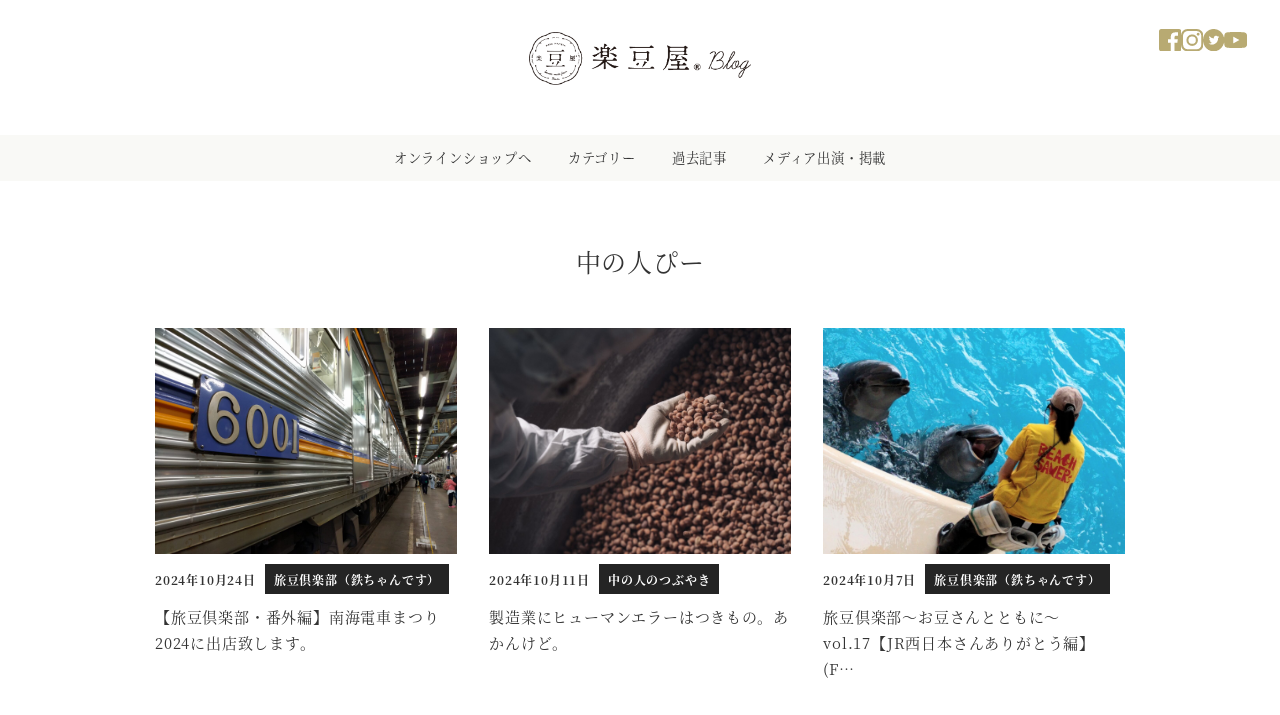

--- FILE ---
content_type: text/html; charset=UTF-8
request_url: https://www.rakumameya.com/blog/author/nakanohito_p/
body_size: 27190
content:
<!DOCTYPE html>
<html lang="ja" data-sticky-footer="true" data-scrolled="false">

<head>
			<meta charset="UTF-8">
		<meta name="viewport" content="width=device-width, initial-scale=1, minimum-scale=1, viewport-fit=cover">
		<title>中の人ぴー &#8211; 楽豆屋ブログ</title>
<meta name='robots' content='max-image-preview:large' />
					<meta property="og:title" content="中の人ぴー">
		
					<meta property="og:type" content="profile">
		
					<meta property="og:url" content="https://www.rakumameya.com/blog/author/nakanohito_p/">
		
					<meta property="og:image" content="https://www.rakumameya.com/blog/wp-content/uploads/2020/07/rakumameya-ogp.jpg">
		
					<meta property="og:site_name" content="楽豆屋ブログ">
		
					<meta property="og:description" content="冨士屋製菓本舗の製造担当「中の人ぴー」。工場内では豆への粉付けから焙煎、味付けのほか、機械修理、水道配管補修、溶接、塗装、電気配線…なんでもやりますが、年に1回だけ鬼になります。趣味は旅行と野球観戦。旅行は主に鉄道旅行が大好き。普通電車だけの長距離移動でも全然OK。野球観戦はオリックスバファローズファンで1軍、2軍問わず観戦します。屋外の球場でビールを飲みながらの観戦が至福のひと時。好きなスポーツは水泳、OWS（オープンウォータースイミング＝遠泳）を最近少しかじりだしました。40代後半に差し掛かりますが、まだまだ食欲旺盛のため、ボディライン評価は10段階の2.3くらい。">
		
					<meta property="og:locale" content="ja_JP">
		
				<link rel='dns-prefetch' href='//www.googletagmanager.com' />
<link rel="alternate" type="application/rss+xml" title="楽豆屋ブログ &raquo; フィード" href="https://www.rakumameya.com/blog/feed/" />
<link rel="alternate" type="application/rss+xml" title="楽豆屋ブログ &raquo; コメントフィード" href="https://www.rakumameya.com/blog/comments/feed/" />
		<link rel="profile" href="http://gmpg.org/xfn/11">
				<link rel="alternate" type="application/rss+xml" title="楽豆屋ブログ &raquo; 中の人ぴー による投稿のフィード" href="https://www.rakumameya.com/blog/author/nakanohito_p/feed/" />
<style id='wp-img-auto-sizes-contain-inline-css' type='text/css'>
img:is([sizes=auto i],[sizes^="auto," i]){contain-intrinsic-size:3000px 1500px}
/*# sourceURL=wp-img-auto-sizes-contain-inline-css */
</style>
<link rel='stylesheet' id='wp-share-buttons-css' href='https://www.rakumameya.com/blog/wp-content/themes/snow-monkey/vendor/inc2734/wp-share-buttons/src/assets/css/wp-share-buttons.css?ver=1767750995' type='text/css' media='all' />
<link rel='stylesheet' id='slick-carousel-css' href='https://www.rakumameya.com/blog/wp-content/themes/snow-monkey/vendor/inc2734/wp-awesome-widgets/src/assets/packages/slick-carousel/slick/slick.css?ver=1767750995' type='text/css' media='all' />
<link rel='stylesheet' id='slick-carousel-theme-css' href='https://www.rakumameya.com/blog/wp-content/themes/snow-monkey/vendor/inc2734/wp-awesome-widgets/src/assets/packages/slick-carousel/slick/slick-theme.css?ver=1767750995' type='text/css' media='all' />
<link rel='stylesheet' id='wp-awesome-widgets-css' href='https://www.rakumameya.com/blog/wp-content/themes/snow-monkey/vendor/inc2734/wp-awesome-widgets/src/assets/css/app.css?ver=1767750995' type='text/css' media='all' />
<link rel='stylesheet' id='wp-pure-css-gallery-css' href='https://www.rakumameya.com/blog/wp-content/themes/snow-monkey/vendor/inc2734/wp-pure-css-gallery/src/assets/css/wp-pure-css-gallery.css?ver=1767750995' type='text/css' media='all' />
<style id='wp-emoji-styles-inline-css' type='text/css'>

	img.wp-smiley, img.emoji {
		display: inline !important;
		border: none !important;
		box-shadow: none !important;
		height: 1em !important;
		width: 1em !important;
		margin: 0 0.07em !important;
		vertical-align: -0.1em !important;
		background: none !important;
		padding: 0 !important;
	}
/*# sourceURL=wp-emoji-styles-inline-css */
</style>
<style id='wp-block-library-inline-css' type='text/css'>
:root{--wp-block-synced-color:#7a00df;--wp-block-synced-color--rgb:122,0,223;--wp-bound-block-color:var(--wp-block-synced-color);--wp-editor-canvas-background:#ddd;--wp-admin-theme-color:#007cba;--wp-admin-theme-color--rgb:0,124,186;--wp-admin-theme-color-darker-10:#006ba1;--wp-admin-theme-color-darker-10--rgb:0,107,160.5;--wp-admin-theme-color-darker-20:#005a87;--wp-admin-theme-color-darker-20--rgb:0,90,135;--wp-admin-border-width-focus:2px}@media (min-resolution:192dpi){:root{--wp-admin-border-width-focus:1.5px}}.wp-element-button{cursor:pointer}:root .has-very-light-gray-background-color{background-color:#eee}:root .has-very-dark-gray-background-color{background-color:#313131}:root .has-very-light-gray-color{color:#eee}:root .has-very-dark-gray-color{color:#313131}:root .has-vivid-green-cyan-to-vivid-cyan-blue-gradient-background{background:linear-gradient(135deg,#00d084,#0693e3)}:root .has-purple-crush-gradient-background{background:linear-gradient(135deg,#34e2e4,#4721fb 50%,#ab1dfe)}:root .has-hazy-dawn-gradient-background{background:linear-gradient(135deg,#faaca8,#dad0ec)}:root .has-subdued-olive-gradient-background{background:linear-gradient(135deg,#fafae1,#67a671)}:root .has-atomic-cream-gradient-background{background:linear-gradient(135deg,#fdd79a,#004a59)}:root .has-nightshade-gradient-background{background:linear-gradient(135deg,#330968,#31cdcf)}:root .has-midnight-gradient-background{background:linear-gradient(135deg,#020381,#2874fc)}:root{--wp--preset--font-size--normal:16px;--wp--preset--font-size--huge:42px}.has-regular-font-size{font-size:1em}.has-larger-font-size{font-size:2.625em}.has-normal-font-size{font-size:var(--wp--preset--font-size--normal)}.has-huge-font-size{font-size:var(--wp--preset--font-size--huge)}.has-text-align-center{text-align:center}.has-text-align-left{text-align:left}.has-text-align-right{text-align:right}.has-fit-text{white-space:nowrap!important}#end-resizable-editor-section{display:none}.aligncenter{clear:both}.items-justified-left{justify-content:flex-start}.items-justified-center{justify-content:center}.items-justified-right{justify-content:flex-end}.items-justified-space-between{justify-content:space-between}.screen-reader-text{border:0;clip-path:inset(50%);height:1px;margin:-1px;overflow:hidden;padding:0;position:absolute;width:1px;word-wrap:normal!important}.screen-reader-text:focus{background-color:#ddd;clip-path:none;color:#444;display:block;font-size:1em;height:auto;left:5px;line-height:normal;padding:15px 23px 14px;text-decoration:none;top:5px;width:auto;z-index:100000}html :where(.has-border-color){border-style:solid}html :where([style*=border-top-color]){border-top-style:solid}html :where([style*=border-right-color]){border-right-style:solid}html :where([style*=border-bottom-color]){border-bottom-style:solid}html :where([style*=border-left-color]){border-left-style:solid}html :where([style*=border-width]){border-style:solid}html :where([style*=border-top-width]){border-top-style:solid}html :where([style*=border-right-width]){border-right-style:solid}html :where([style*=border-bottom-width]){border-bottom-style:solid}html :where([style*=border-left-width]){border-left-style:solid}html :where(img[class*=wp-image-]){height:auto;max-width:100%}:where(figure){margin:0 0 1em}html :where(.is-position-sticky){--wp-admin--admin-bar--position-offset:var(--wp-admin--admin-bar--height,0px)}@media screen and (max-width:600px){html :where(.is-position-sticky){--wp-admin--admin-bar--position-offset:0px}}

/*# sourceURL=wp-block-library-inline-css */
</style><style id='wp-block-heading-inline-css' type='text/css'>
h1:where(.wp-block-heading).has-background,h2:where(.wp-block-heading).has-background,h3:where(.wp-block-heading).has-background,h4:where(.wp-block-heading).has-background,h5:where(.wp-block-heading).has-background,h6:where(.wp-block-heading).has-background{padding:1.25em 2.375em}h1.has-text-align-left[style*=writing-mode]:where([style*=vertical-lr]),h1.has-text-align-right[style*=writing-mode]:where([style*=vertical-rl]),h2.has-text-align-left[style*=writing-mode]:where([style*=vertical-lr]),h2.has-text-align-right[style*=writing-mode]:where([style*=vertical-rl]),h3.has-text-align-left[style*=writing-mode]:where([style*=vertical-lr]),h3.has-text-align-right[style*=writing-mode]:where([style*=vertical-rl]),h4.has-text-align-left[style*=writing-mode]:where([style*=vertical-lr]),h4.has-text-align-right[style*=writing-mode]:where([style*=vertical-rl]),h5.has-text-align-left[style*=writing-mode]:where([style*=vertical-lr]),h5.has-text-align-right[style*=writing-mode]:where([style*=vertical-rl]),h6.has-text-align-left[style*=writing-mode]:where([style*=vertical-lr]),h6.has-text-align-right[style*=writing-mode]:where([style*=vertical-rl]){rotate:180deg}
:root :where(.wp-block-heading.is-style-snow-monkey-143809) { border-top-width: 1px; border-top-style: solid; border-top-color: currentColor; border-bottom-width: 1px; border-bottom-style: solid; border-bottom-color: currentColor; padding-top: var(--_padding-2); padding-bottom: var(--_padding-2); }
:root :where(.wp-block-heading.is-style-snow-monkey-143825) { --hyphen-width: .5em; display: flex; align-items: center; gap: var(--_s-2); } :root :where(.wp-block-heading.is-style-snow-monkey-143825)::before { content: ''; height: 1px; width: var(--hyphen-width); background-color: var(--wp--preset--color--sm-accent); }
:root :where(.wp-block-heading.is-style-snow-monkey-143826) { --heading--color: var(--wp--preset--color--sm-accent); position: relative; margin-right: auto; margin-left: auto; padding-right: 2rem; padding-left: 2rem; width: fit-content; } :root :where(.wp-block-heading.is-style-snow-monkey-143826)::before { content: ''; position: absolute; background-color: var(--heading--color); inset: 0; mask-image: url('data:image/svg+xml;charset=utf8,%3Csvg%20viewBox%3D%220%200%209%2016%22%20xmlns%3D%22http%3A%2F%2Fwww.w3.org%2F2000%2Fsvg%22%3E%3Cpath%20d%3D%22M1.47653%200.511402L8.49047%2014.8921%22%20stroke-linecap%3D%22round%22%20stroke%3D%22currentColor%22%2F%3E%3C%2Fsvg%3E'), url('data:image/svg+xml;charset=utf8,%3Csvg%20viewBox%3D%220%200%209%2016%22%20xmlns%3D%22http%3A%2F%2Fwww.w3.org%2F2000%2Fsvg%22%3E%3Cpath%20d%3D%22M8.01395%200.509998L1.00001%2014.8907%22%20stroke-linecap%3D%22round%22%20stroke%3D%22currentColor%22%2F%3E%3C%2Fsvg%3E'); mask-repeat: no-repeat, no-repeat; mask-position: 0 50%, 100% 50%; mask-size: 1rem, 1rem; pointer-events: none; }
:root :where(.wp-block-heading.is-style-snow-monkey-145909) { display: flex; align-items: center; gap: var(--_s-2); } :root :where(.wp-block-heading.is-style-snow-monkey-145909)::before { content: '#'; color: var(--wp--preset--color--sm-accent); }
:root :where(.wp-block-heading.is-style-snow-monkey-146364) { --hyphen-width: .5em; --hyphen-color: var(--wp--preset--color--sm-accent); display: flex; flex-direction: column; gap: calc(var(--_s-2) / 2); } :root :where(.wp-block-heading.is-style-snow-monkey-146364)::before { content: ''; height: 1px; width: var(--hyphen-width); background-color: var(--hyphen-color); } :root :where(.wp-block-heading.is-style-snow-monkey-146364.has-text-align-center)::before { margin: 0 auto; } :root :where(.wp-block-heading.is-style-snow-monkey-146364.has-text-align-right)::before { margin: 0 0 0 auto; }
/*# sourceURL=wp-block-heading-inline-css */
</style>
<style id='wp-block-paragraph-inline-css' type='text/css'>
.is-small-text{font-size:.875em}.is-regular-text{font-size:1em}.is-large-text{font-size:2.25em}.is-larger-text{font-size:3em}.has-drop-cap:not(:focus):first-letter{float:left;font-size:8.4em;font-style:normal;font-weight:100;line-height:.68;margin:.05em .1em 0 0;text-transform:uppercase}body.rtl .has-drop-cap:not(:focus):first-letter{float:none;margin-left:.1em}p.has-drop-cap.has-background{overflow:hidden}:root :where(p.has-background){padding:1.25em 2.375em}:where(p.has-text-color:not(.has-link-color)) a{color:inherit}p.has-text-align-left[style*="writing-mode:vertical-lr"],p.has-text-align-right[style*="writing-mode:vertical-rl"]{rotate:180deg}
/*# sourceURL=https://www.rakumameya.com/blog/wp-includes/blocks/paragraph/style.min.css */
</style>
<style id='global-styles-inline-css' type='text/css'>
:root{--wp--preset--aspect-ratio--square: 1;--wp--preset--aspect-ratio--4-3: 4/3;--wp--preset--aspect-ratio--3-4: 3/4;--wp--preset--aspect-ratio--3-2: 3/2;--wp--preset--aspect-ratio--2-3: 2/3;--wp--preset--aspect-ratio--16-9: 16/9;--wp--preset--aspect-ratio--9-16: 9/16;--wp--preset--color--black: #000000;--wp--preset--color--cyan-bluish-gray: #abb8c3;--wp--preset--color--white: #ffffff;--wp--preset--color--pale-pink: #f78da7;--wp--preset--color--vivid-red: #cf2e2e;--wp--preset--color--luminous-vivid-orange: #ff6900;--wp--preset--color--luminous-vivid-amber: #fcb900;--wp--preset--color--light-green-cyan: #7bdcb5;--wp--preset--color--vivid-green-cyan: #00d084;--wp--preset--color--pale-cyan-blue: #8ed1fc;--wp--preset--color--vivid-cyan-blue: #0693e3;--wp--preset--color--vivid-purple: #9b51e0;--wp--preset--color--sm-accent: var(--accent-color);--wp--preset--color--sm-sub-accent: var(--sub-accent-color);--wp--preset--color--sm-text: var(--_color-text);--wp--preset--color--sm-text-alt: var(--_color-white);--wp--preset--color--sm-lightest-gray: var(--_lightest-color-gray);--wp--preset--color--sm-lighter-gray: var(--_lighter-color-gray);--wp--preset--color--sm-light-gray: var(--_light-color-gray);--wp--preset--color--sm-gray: var(--_color-gray);--wp--preset--color--sm-dark-gray: var(--_dark-color-gray);--wp--preset--color--sm-darker-gray: var(--_darker-color-gray);--wp--preset--color--sm-darkest-gray: var(--_darkest-color-gray);--wp--preset--gradient--vivid-cyan-blue-to-vivid-purple: linear-gradient(135deg,rgb(6,147,227) 0%,rgb(155,81,224) 100%);--wp--preset--gradient--light-green-cyan-to-vivid-green-cyan: linear-gradient(135deg,rgb(122,220,180) 0%,rgb(0,208,130) 100%);--wp--preset--gradient--luminous-vivid-amber-to-luminous-vivid-orange: linear-gradient(135deg,rgb(252,185,0) 0%,rgb(255,105,0) 100%);--wp--preset--gradient--luminous-vivid-orange-to-vivid-red: linear-gradient(135deg,rgb(255,105,0) 0%,rgb(207,46,46) 100%);--wp--preset--gradient--very-light-gray-to-cyan-bluish-gray: linear-gradient(135deg,rgb(238,238,238) 0%,rgb(169,184,195) 100%);--wp--preset--gradient--cool-to-warm-spectrum: linear-gradient(135deg,rgb(74,234,220) 0%,rgb(151,120,209) 20%,rgb(207,42,186) 40%,rgb(238,44,130) 60%,rgb(251,105,98) 80%,rgb(254,248,76) 100%);--wp--preset--gradient--blush-light-purple: linear-gradient(135deg,rgb(255,206,236) 0%,rgb(152,150,240) 100%);--wp--preset--gradient--blush-bordeaux: linear-gradient(135deg,rgb(254,205,165) 0%,rgb(254,45,45) 50%,rgb(107,0,62) 100%);--wp--preset--gradient--luminous-dusk: linear-gradient(135deg,rgb(255,203,112) 0%,rgb(199,81,192) 50%,rgb(65,88,208) 100%);--wp--preset--gradient--pale-ocean: linear-gradient(135deg,rgb(255,245,203) 0%,rgb(182,227,212) 50%,rgb(51,167,181) 100%);--wp--preset--gradient--electric-grass: linear-gradient(135deg,rgb(202,248,128) 0%,rgb(113,206,126) 100%);--wp--preset--gradient--midnight: linear-gradient(135deg,rgb(2,3,129) 0%,rgb(40,116,252) 100%);--wp--preset--font-size--small: 13px;--wp--preset--font-size--medium: 20px;--wp--preset--font-size--large: 36px;--wp--preset--font-size--x-large: 42px;--wp--preset--font-size--sm-xs: 0.8rem;--wp--preset--font-size--sm-s: 0.88rem;--wp--preset--font-size--sm-m: 1rem;--wp--preset--font-size--sm-l: 1.14rem;--wp--preset--font-size--sm-xl: 1.33rem;--wp--preset--font-size--sm-2-xl: 1.6rem;--wp--preset--font-size--sm-3-xl: 2rem;--wp--preset--font-size--sm-4-xl: 2.66rem;--wp--preset--font-size--sm-5-xl: 4rem;--wp--preset--font-size--sm-6-xl: 8rem;--wp--preset--spacing--20: var(--_s-2);--wp--preset--spacing--30: var(--_s-1);--wp--preset--spacing--40: var(--_s1);--wp--preset--spacing--50: var(--_s2);--wp--preset--spacing--60: var(--_s3);--wp--preset--spacing--70: var(--_s4);--wp--preset--spacing--80: var(--_s5);--wp--preset--shadow--natural: 6px 6px 9px rgba(0, 0, 0, 0.2);--wp--preset--shadow--deep: 12px 12px 50px rgba(0, 0, 0, 0.4);--wp--preset--shadow--sharp: 6px 6px 0px rgba(0, 0, 0, 0.2);--wp--preset--shadow--outlined: 6px 6px 0px -3px rgb(255, 255, 255), 6px 6px rgb(0, 0, 0);--wp--preset--shadow--crisp: 6px 6px 0px rgb(0, 0, 0);--wp--custom--slim-width: 46rem;--wp--custom--content-width: var(--_global--container-max-width);--wp--custom--content-wide-width: var(--_global--container-max-width);--wp--custom--has-sidebar-main-basis: var(--wp--custom--slim-width);--wp--custom--has-sidebar-sidebar-basis: 336px;}:root { --wp--style--global--content-size: var(--wp--custom--content-width);--wp--style--global--wide-size: var(--wp--custom--content-wide-width); }:where(body) { margin: 0; }.wp-site-blocks > .alignleft { float: left; margin-right: 2em; }.wp-site-blocks > .alignright { float: right; margin-left: 2em; }.wp-site-blocks > .aligncenter { justify-content: center; margin-left: auto; margin-right: auto; }:where(.wp-site-blocks) > * { margin-block-start: var(--_margin1); margin-block-end: 0; }:where(.wp-site-blocks) > :first-child { margin-block-start: 0; }:where(.wp-site-blocks) > :last-child { margin-block-end: 0; }:root { --wp--style--block-gap: var(--_margin1); }:root :where(.is-layout-flow) > :first-child{margin-block-start: 0;}:root :where(.is-layout-flow) > :last-child{margin-block-end: 0;}:root :where(.is-layout-flow) > *{margin-block-start: var(--_margin1);margin-block-end: 0;}:root :where(.is-layout-constrained) > :first-child{margin-block-start: 0;}:root :where(.is-layout-constrained) > :last-child{margin-block-end: 0;}:root :where(.is-layout-constrained) > *{margin-block-start: var(--_margin1);margin-block-end: 0;}:root :where(.is-layout-flex){gap: var(--_margin1);}:root :where(.is-layout-grid){gap: var(--_margin1);}.is-layout-flow > .alignleft{float: left;margin-inline-start: 0;margin-inline-end: 2em;}.is-layout-flow > .alignright{float: right;margin-inline-start: 2em;margin-inline-end: 0;}.is-layout-flow > .aligncenter{margin-left: auto !important;margin-right: auto !important;}.is-layout-constrained > .alignleft{float: left;margin-inline-start: 0;margin-inline-end: 2em;}.is-layout-constrained > .alignright{float: right;margin-inline-start: 2em;margin-inline-end: 0;}.is-layout-constrained > .aligncenter{margin-left: auto !important;margin-right: auto !important;}.is-layout-constrained > :where(:not(.alignleft):not(.alignright):not(.alignfull)){max-width: var(--wp--style--global--content-size);margin-left: auto !important;margin-right: auto !important;}.is-layout-constrained > .alignwide{max-width: var(--wp--style--global--wide-size);}body .is-layout-flex{display: flex;}.is-layout-flex{flex-wrap: wrap;align-items: center;}.is-layout-flex > :is(*, div){margin: 0;}body .is-layout-grid{display: grid;}.is-layout-grid > :is(*, div){margin: 0;}body{padding-top: 0px;padding-right: 0px;padding-bottom: 0px;padding-left: 0px;}a:where(:not(.wp-element-button)){color: var(--wp--preset--color--sm-accent);text-decoration: underline;}:root :where(.wp-element-button, .wp-block-button__link){background-color: var(--wp--preset--color--sm-accent);border-radius: var(--_global--border-radius);border-width: 0;color: var(--wp--preset--color--sm-text-alt);font-family: inherit;font-size: inherit;font-style: inherit;font-weight: inherit;letter-spacing: inherit;line-height: inherit;padding-top: calc(var(--_padding-1) * .5);padding-right: var(--_padding-1);padding-bottom: calc(var(--_padding-1) * .5);padding-left: var(--_padding-1);text-decoration: none;text-transform: inherit;}.has-black-color{color: var(--wp--preset--color--black) !important;}.has-cyan-bluish-gray-color{color: var(--wp--preset--color--cyan-bluish-gray) !important;}.has-white-color{color: var(--wp--preset--color--white) !important;}.has-pale-pink-color{color: var(--wp--preset--color--pale-pink) !important;}.has-vivid-red-color{color: var(--wp--preset--color--vivid-red) !important;}.has-luminous-vivid-orange-color{color: var(--wp--preset--color--luminous-vivid-orange) !important;}.has-luminous-vivid-amber-color{color: var(--wp--preset--color--luminous-vivid-amber) !important;}.has-light-green-cyan-color{color: var(--wp--preset--color--light-green-cyan) !important;}.has-vivid-green-cyan-color{color: var(--wp--preset--color--vivid-green-cyan) !important;}.has-pale-cyan-blue-color{color: var(--wp--preset--color--pale-cyan-blue) !important;}.has-vivid-cyan-blue-color{color: var(--wp--preset--color--vivid-cyan-blue) !important;}.has-vivid-purple-color{color: var(--wp--preset--color--vivid-purple) !important;}.has-sm-accent-color{color: var(--wp--preset--color--sm-accent) !important;}.has-sm-sub-accent-color{color: var(--wp--preset--color--sm-sub-accent) !important;}.has-sm-text-color{color: var(--wp--preset--color--sm-text) !important;}.has-sm-text-alt-color{color: var(--wp--preset--color--sm-text-alt) !important;}.has-sm-lightest-gray-color{color: var(--wp--preset--color--sm-lightest-gray) !important;}.has-sm-lighter-gray-color{color: var(--wp--preset--color--sm-lighter-gray) !important;}.has-sm-light-gray-color{color: var(--wp--preset--color--sm-light-gray) !important;}.has-sm-gray-color{color: var(--wp--preset--color--sm-gray) !important;}.has-sm-dark-gray-color{color: var(--wp--preset--color--sm-dark-gray) !important;}.has-sm-darker-gray-color{color: var(--wp--preset--color--sm-darker-gray) !important;}.has-sm-darkest-gray-color{color: var(--wp--preset--color--sm-darkest-gray) !important;}.has-black-background-color{background-color: var(--wp--preset--color--black) !important;}.has-cyan-bluish-gray-background-color{background-color: var(--wp--preset--color--cyan-bluish-gray) !important;}.has-white-background-color{background-color: var(--wp--preset--color--white) !important;}.has-pale-pink-background-color{background-color: var(--wp--preset--color--pale-pink) !important;}.has-vivid-red-background-color{background-color: var(--wp--preset--color--vivid-red) !important;}.has-luminous-vivid-orange-background-color{background-color: var(--wp--preset--color--luminous-vivid-orange) !important;}.has-luminous-vivid-amber-background-color{background-color: var(--wp--preset--color--luminous-vivid-amber) !important;}.has-light-green-cyan-background-color{background-color: var(--wp--preset--color--light-green-cyan) !important;}.has-vivid-green-cyan-background-color{background-color: var(--wp--preset--color--vivid-green-cyan) !important;}.has-pale-cyan-blue-background-color{background-color: var(--wp--preset--color--pale-cyan-blue) !important;}.has-vivid-cyan-blue-background-color{background-color: var(--wp--preset--color--vivid-cyan-blue) !important;}.has-vivid-purple-background-color{background-color: var(--wp--preset--color--vivid-purple) !important;}.has-sm-accent-background-color{background-color: var(--wp--preset--color--sm-accent) !important;}.has-sm-sub-accent-background-color{background-color: var(--wp--preset--color--sm-sub-accent) !important;}.has-sm-text-background-color{background-color: var(--wp--preset--color--sm-text) !important;}.has-sm-text-alt-background-color{background-color: var(--wp--preset--color--sm-text-alt) !important;}.has-sm-lightest-gray-background-color{background-color: var(--wp--preset--color--sm-lightest-gray) !important;}.has-sm-lighter-gray-background-color{background-color: var(--wp--preset--color--sm-lighter-gray) !important;}.has-sm-light-gray-background-color{background-color: var(--wp--preset--color--sm-light-gray) !important;}.has-sm-gray-background-color{background-color: var(--wp--preset--color--sm-gray) !important;}.has-sm-dark-gray-background-color{background-color: var(--wp--preset--color--sm-dark-gray) !important;}.has-sm-darker-gray-background-color{background-color: var(--wp--preset--color--sm-darker-gray) !important;}.has-sm-darkest-gray-background-color{background-color: var(--wp--preset--color--sm-darkest-gray) !important;}.has-black-border-color{border-color: var(--wp--preset--color--black) !important;}.has-cyan-bluish-gray-border-color{border-color: var(--wp--preset--color--cyan-bluish-gray) !important;}.has-white-border-color{border-color: var(--wp--preset--color--white) !important;}.has-pale-pink-border-color{border-color: var(--wp--preset--color--pale-pink) !important;}.has-vivid-red-border-color{border-color: var(--wp--preset--color--vivid-red) !important;}.has-luminous-vivid-orange-border-color{border-color: var(--wp--preset--color--luminous-vivid-orange) !important;}.has-luminous-vivid-amber-border-color{border-color: var(--wp--preset--color--luminous-vivid-amber) !important;}.has-light-green-cyan-border-color{border-color: var(--wp--preset--color--light-green-cyan) !important;}.has-vivid-green-cyan-border-color{border-color: var(--wp--preset--color--vivid-green-cyan) !important;}.has-pale-cyan-blue-border-color{border-color: var(--wp--preset--color--pale-cyan-blue) !important;}.has-vivid-cyan-blue-border-color{border-color: var(--wp--preset--color--vivid-cyan-blue) !important;}.has-vivid-purple-border-color{border-color: var(--wp--preset--color--vivid-purple) !important;}.has-sm-accent-border-color{border-color: var(--wp--preset--color--sm-accent) !important;}.has-sm-sub-accent-border-color{border-color: var(--wp--preset--color--sm-sub-accent) !important;}.has-sm-text-border-color{border-color: var(--wp--preset--color--sm-text) !important;}.has-sm-text-alt-border-color{border-color: var(--wp--preset--color--sm-text-alt) !important;}.has-sm-lightest-gray-border-color{border-color: var(--wp--preset--color--sm-lightest-gray) !important;}.has-sm-lighter-gray-border-color{border-color: var(--wp--preset--color--sm-lighter-gray) !important;}.has-sm-light-gray-border-color{border-color: var(--wp--preset--color--sm-light-gray) !important;}.has-sm-gray-border-color{border-color: var(--wp--preset--color--sm-gray) !important;}.has-sm-dark-gray-border-color{border-color: var(--wp--preset--color--sm-dark-gray) !important;}.has-sm-darker-gray-border-color{border-color: var(--wp--preset--color--sm-darker-gray) !important;}.has-sm-darkest-gray-border-color{border-color: var(--wp--preset--color--sm-darkest-gray) !important;}.has-vivid-cyan-blue-to-vivid-purple-gradient-background{background: var(--wp--preset--gradient--vivid-cyan-blue-to-vivid-purple) !important;}.has-light-green-cyan-to-vivid-green-cyan-gradient-background{background: var(--wp--preset--gradient--light-green-cyan-to-vivid-green-cyan) !important;}.has-luminous-vivid-amber-to-luminous-vivid-orange-gradient-background{background: var(--wp--preset--gradient--luminous-vivid-amber-to-luminous-vivid-orange) !important;}.has-luminous-vivid-orange-to-vivid-red-gradient-background{background: var(--wp--preset--gradient--luminous-vivid-orange-to-vivid-red) !important;}.has-very-light-gray-to-cyan-bluish-gray-gradient-background{background: var(--wp--preset--gradient--very-light-gray-to-cyan-bluish-gray) !important;}.has-cool-to-warm-spectrum-gradient-background{background: var(--wp--preset--gradient--cool-to-warm-spectrum) !important;}.has-blush-light-purple-gradient-background{background: var(--wp--preset--gradient--blush-light-purple) !important;}.has-blush-bordeaux-gradient-background{background: var(--wp--preset--gradient--blush-bordeaux) !important;}.has-luminous-dusk-gradient-background{background: var(--wp--preset--gradient--luminous-dusk) !important;}.has-pale-ocean-gradient-background{background: var(--wp--preset--gradient--pale-ocean) !important;}.has-electric-grass-gradient-background{background: var(--wp--preset--gradient--electric-grass) !important;}.has-midnight-gradient-background{background: var(--wp--preset--gradient--midnight) !important;}.has-small-font-size{font-size: var(--wp--preset--font-size--small) !important;}.has-medium-font-size{font-size: var(--wp--preset--font-size--medium) !important;}.has-large-font-size{font-size: var(--wp--preset--font-size--large) !important;}.has-x-large-font-size{font-size: var(--wp--preset--font-size--x-large) !important;}.has-sm-xs-font-size{font-size: var(--wp--preset--font-size--sm-xs) !important;}.has-sm-s-font-size{font-size: var(--wp--preset--font-size--sm-s) !important;}.has-sm-m-font-size{font-size: var(--wp--preset--font-size--sm-m) !important;}.has-sm-l-font-size{font-size: var(--wp--preset--font-size--sm-l) !important;}.has-sm-xl-font-size{font-size: var(--wp--preset--font-size--sm-xl) !important;}.has-sm-2-xl-font-size{font-size: var(--wp--preset--font-size--sm-2-xl) !important;}.has-sm-3-xl-font-size{font-size: var(--wp--preset--font-size--sm-3-xl) !important;}.has-sm-4-xl-font-size{font-size: var(--wp--preset--font-size--sm-4-xl) !important;}.has-sm-5-xl-font-size{font-size: var(--wp--preset--font-size--sm-5-xl) !important;}.has-sm-6-xl-font-size{font-size: var(--wp--preset--font-size--sm-6-xl) !important;}
/*# sourceURL=global-styles-inline-css */
</style>

<link rel='stylesheet' id='wp-like-me-box-css' href='https://www.rakumameya.com/blog/wp-content/themes/snow-monkey/vendor/inc2734/wp-like-me-box/src/assets/css/wp-like-me-box.css?ver=1767750995' type='text/css' media='all' />
<link rel='stylesheet' id='wp-oembed-blog-card-css' href='https://www.rakumameya.com/blog/wp-content/themes/snow-monkey/vendor/inc2734/wp-oembed-blog-card/src/assets/css/app.css?ver=1767750995' type='text/css' media='all' />
<link rel='stylesheet' id='spider-css' href='https://www.rakumameya.com/blog/wp-content/plugins/snow-monkey-blocks/dist/packages/spider/dist/css/spider.css?ver=1767751050' type='text/css' media='all' />
<link rel='stylesheet' id='snow-monkey-blocks-css' href='https://www.rakumameya.com/blog/wp-content/plugins/snow-monkey-blocks/dist/css/blocks.css?ver=1767751050' type='text/css' media='all' />
<link rel='stylesheet' id='snow-monkey-app-css' href='https://www.rakumameya.com/blog/wp-content/themes/snow-monkey/assets/css/app/app.css?ver=1767750995' type='text/css' media='all' />
<style id='snow-monkey-app-inline-css' type='text/css'>
@font-face { font-family: "Noto Sans JP"; font-style: normal; font-weight: 400; src: url("https://www.rakumameya.com/blog/wp-content/themes/snow-monkey/assets/fonts/NotoSansJP-Regular.woff2") format("woff2"); }@font-face { font-family: "Noto Sans JP"; font-style: normal; font-weight: 700; src: url("https://www.rakumameya.com/blog/wp-content/themes/snow-monkey/assets/fonts/NotoSansJP-Bold.woff2") format("woff2"); }@font-face { font-family: "Noto Serif JP"; font-style: normal; font-weight: 400; src: url("https://www.rakumameya.com/blog/wp-content/themes/snow-monkey/assets/fonts/NotoSerifJP-Regular.woff2") format("woff2"); }@font-face { font-family: "Noto Serif JP"; font-style: normal; font-weight: 700; src: url("https://www.rakumameya.com/blog/wp-content/themes/snow-monkey/assets/fonts/NotoSerifJP-Bold.woff2") format("woff2"); }@font-face { font-family: "M PLUS 1p"; font-style: normal; font-weight: 400; src: url("https://www.rakumameya.com/blog/wp-content/themes/snow-monkey/assets/fonts/MPLUS1p-Regular.woff2") format("woff2"); }@font-face { font-family: "M PLUS 1p"; font-style: normal; font-weight: 700; src: url("https://www.rakumameya.com/blog/wp-content/themes/snow-monkey/assets/fonts/MPLUS1p-Bold.woff2") format("woff2"); }@font-face { font-family: "M PLUS Rounded 1c"; font-style: normal; font-weight: 400; src: url("https://www.rakumameya.com/blog/wp-content/themes/snow-monkey/assets/fonts/MPLUSRounded1c-Regular.woff2") format("woff2"); }@font-face { font-family: "M PLUS Rounded 1c"; font-style: normal; font-weight: 700; src: url("https://www.rakumameya.com/blog/wp-content/themes/snow-monkey/assets/fonts/MPLUSRounded1c-Bold.woff2") format("woff2"); }@font-face { font-family: "BIZ UDPGothic"; font-style: normal; font-weight: 400; src: url("https://www.rakumameya.com/blog/wp-content/themes/snow-monkey/assets/fonts/BIZUDPGothic-Regular.woff2") format("woff2"); }@font-face { font-family: "BIZ UDPGothic"; font-style: normal; font-weight: 700; src: url("https://www.rakumameya.com/blog/wp-content/themes/snow-monkey/assets/fonts/BIZUDPGothic-Bold.woff2") format("woff2"); }@font-face { font-family: "BIZ UDPMincho"; font-style: normal; font-weight: 400; src: url("https://www.rakumameya.com/blog/wp-content/themes/snow-monkey/assets/fonts/BIZUDPMincho-Regular.woff2") format("woff2"); }@font-face { font-family: "BIZ UDPMincho"; font-style: normal; font-weight: 700; src: url("https://www.rakumameya.com/blog/wp-content/themes/snow-monkey/assets/fonts/BIZUDPMincho-Bold.woff2") format("woff2"); }
input[type="email"],input[type="number"],input[type="password"],input[type="search"],input[type="tel"],input[type="text"],input[type="url"],textarea { font-size: 15px }
:root { --_global--container-max-width: 1160px;--_margin-scale: 1.2;--_space: 1.8rem;--_space-unitless: 1.8;--accent-color: #a78a75;--wp--preset--color--accent-color: var(--accent-color);--dark-accent-color: #6f5847;--light-accent-color: #cfbfb3;--lighter-accent-color: #eae2dd;--lightest-accent-color: #f0ece8;--sub-accent-color: #b8aa72;--wp--preset--color--sub-accent-color: var(--sub-accent-color);--dark-sub-accent-color: #827542;--light-sub-accent-color: #dad3b6;--lighter-sub-accent-color: #f1efe4;--lightest-sub-accent-color: #f7f6f0;--_half-leading: 0.4;--font-family: "Noto Serif JP",serif;--_global--font-family: var(--font-family);--_global--font-size-px: 15px }
html { letter-spacing: 0.05rem }
.p-infobar__inner { background-color: #a78a75 }
.p-infobar__content { color: #fff }
/*# sourceURL=snow-monkey-app-inline-css */
</style>
<link rel='stylesheet' id='snow-monkey-editor-css' href='https://www.rakumameya.com/blog/wp-content/plugins/snow-monkey-editor/dist/css/app.css?ver=1767751060' type='text/css' media='all' />
<link rel='stylesheet' id='snow-monkey-editor@front-css' href='https://www.rakumameya.com/blog/wp-content/plugins/snow-monkey-editor/dist/css/front.css?ver=1767751060' type='text/css' media='all' />
<link rel='stylesheet' id='snow-monkey-forms-css' href='https://www.rakumameya.com/blog/wp-content/plugins/snow-monkey-forms/dist/css/app.css?ver=1767751063' type='text/css' media='all' />
<link rel='stylesheet' id='snow-monkey-snow-monkey-forms-app-css' href='https://www.rakumameya.com/blog/wp-content/themes/snow-monkey/assets/css/dependency/snow-monkey-forms/app.css?ver=1767750995' type='text/css' media='all' />
<link rel='stylesheet' id='snow-monkey-snow-monkey-forms-theme-css' href='https://www.rakumameya.com/blog/wp-content/themes/snow-monkey/assets/css/dependency/snow-monkey-forms/app-theme.css?ver=1767750995' type='text/css' media='all' />
<link rel='stylesheet' id='snow-monkey-snow-monkey-blocks-app-css' href='https://www.rakumameya.com/blog/wp-content/themes/snow-monkey/assets/css/dependency/snow-monkey-blocks/app.css?ver=1767750995' type='text/css' media='all' />
<link rel='stylesheet' id='snow-monkey-snow-monkey-blocks-theme-css' href='https://www.rakumameya.com/blog/wp-content/themes/snow-monkey/assets/css/dependency/snow-monkey-blocks/app-theme.css?ver=1767750995' type='text/css' media='all' />
<link rel='stylesheet' id='snow-monkey-blocks-spider-slider-style-css' href='https://www.rakumameya.com/blog/wp-content/plugins/snow-monkey-blocks/dist/blocks/spider-slider/style-index.css?ver=1767751050' type='text/css' media='all' />
<link rel='stylesheet' id='ppress-frontend-css' href='https://www.rakumameya.com/blog/wp-content/plugins/wp-user-avatar/assets/css/frontend.min.css?ver=4.16.8' type='text/css' media='all' />
<link rel='stylesheet' id='ppress-flatpickr-css' href='https://www.rakumameya.com/blog/wp-content/plugins/wp-user-avatar/assets/flatpickr/flatpickr.min.css?ver=4.16.8' type='text/css' media='all' />
<link rel='stylesheet' id='ppress-select2-css' href='https://www.rakumameya.com/blog/wp-content/plugins/wp-user-avatar/assets/select2/select2.min.css?ver=6.9' type='text/css' media='all' />
<link rel='stylesheet' id='snow-monkey-blocks-background-parallax-css' href='https://www.rakumameya.com/blog/wp-content/plugins/snow-monkey-blocks/dist/css/background-parallax.css?ver=1767751050' type='text/css' media='all' />
<link rel='stylesheet' id='snow-monkey-editor@view-css' href='https://www.rakumameya.com/blog/wp-content/plugins/snow-monkey-editor/dist/css/view.css?ver=1767751060' type='text/css' media='all' />
<link rel='stylesheet' id='xo-event-calendar-css' href='https://www.rakumameya.com/blog/wp-content/plugins/xo-event-calendar/css/xo-event-calendar.css?ver=3.2.10' type='text/css' media='all' />
<link rel='stylesheet' id='xo-event-calendar-event-calendar-css' href='https://www.rakumameya.com/blog/wp-content/plugins/xo-event-calendar/build/event-calendar/style-index.css?ver=3.2.10' type='text/css' media='all' />
<link rel='stylesheet' id='snow-monkey-theme-css' href='https://www.rakumameya.com/blog/wp-content/themes/snow-monkey/assets/css/app/app-theme.css?ver=1767750995' type='text/css' media='all' />
<style id='snow-monkey-theme-inline-css' type='text/css'>
:root { --entry-content-h2-background-color: #f7f7f7;--entry-content-h2-padding: calc(var(--_space) * 0.25) calc(var(--_space) * 0.25) calc(var(--_space) * 0.25) calc(var(--_space) * 0.5);--entry-content-h3-border-bottom: 1px solid #eee;--entry-content-h3-padding: 0 0 calc(var(--_space) * 0.25);--widget-title-display: flex;--widget-title-flex-direction: row;--widget-title-align-items: center;--widget-title-justify-content: center;--widget-title-pseudo-display: block;--widget-title-pseudo-content: "";--widget-title-pseudo-height: 1px;--widget-title-pseudo-background-color: #111;--widget-title-pseudo-flex: 1 0 0%;--widget-title-pseudo-min-width: 20px;--widget-title-before-margin-right: .5em;--widget-title-after-margin-left: .5em }
body { --entry-content-h2-border-left: 1px solid var(--wp--preset--color--sm-accent) }
/*# sourceURL=snow-monkey-theme-inline-css */
</style>
<style id='snow-monkey-inline-css' type='text/css'>
.c-site-branding__title .custom-logo { width: 179px; }@media (min-width: 64em) { .c-site-branding__title .custom-logo { width: 222px; } }
/*# sourceURL=snow-monkey-inline-css */
</style>
<link rel='stylesheet' id='snow-monkey-block-library-app-css' href='https://www.rakumameya.com/blog/wp-content/themes/snow-monkey/assets/css/block-library/app.css?ver=1767750995' type='text/css' media='all' />
<link rel='stylesheet' id='snow-monkey-block-library-theme-css' href='https://www.rakumameya.com/blog/wp-content/themes/snow-monkey/assets/css/block-library/app-theme.css?ver=1767750995' type='text/css' media='all' />
<link rel='stylesheet' id='snow-monkey-custom-widgets-app-css' href='https://www.rakumameya.com/blog/wp-content/themes/snow-monkey/assets/css/custom-widgets/app.css?ver=1767750995' type='text/css' media='all' />
<link rel='stylesheet' id='snow-monkey-custom-widgets-theme-css' href='https://www.rakumameya.com/blog/wp-content/themes/snow-monkey/assets/css/custom-widgets/app-theme.css?ver=1767750995' type='text/css' media='all' />
<style id='snow-monkey-custom-widgets-inline-css' type='text/css'>
.wpaw-site-branding__logo .custom-logo { width: 179px; }@media (min-width: 64em) { .wpaw-site-branding__logo .custom-logo { width: 222px; } }
/*# sourceURL=snow-monkey-custom-widgets-inline-css */
</style>
<link rel='stylesheet' id='snow-monkey-dropdown-navigation-css' href='https://www.rakumameya.com/blog/wp-content/plugins/snow-monkey-dropdown-navigation/dist/css/app.css?ver=1767751057' type='text/css' media='all' />
<link rel='stylesheet' id='fancybox-css' href='https://www.rakumameya.com/blog/wp-content/plugins/easy-fancybox/fancybox/1.5.4/jquery.fancybox.min.css?ver=6.9' type='text/css' media='screen' />
<style id='fancybox-inline-css' type='text/css'>
#fancybox-outer{background:#ffffff}#fancybox-content{background:#ffffff;border-color:#ffffff;color:#000000;}#fancybox-title,#fancybox-title-float-main{color:#fff}
/*# sourceURL=fancybox-inline-css */
</style>
<script type="text/javascript" src="https://www.rakumameya.com/blog/wp-content/themes/snow-monkey/vendor/inc2734/wp-contents-outline/src/assets/packages/@inc2734/contents-outline/dist/index.js?ver=1767750995" id="contents-outline-js" defer="defer" data-wp-strategy="defer"></script>
<script type="text/javascript" src="https://www.rakumameya.com/blog/wp-content/themes/snow-monkey/vendor/inc2734/wp-contents-outline/src/assets/js/app.js?ver=1767750995" id="wp-contents-outline-js" defer="defer" data-wp-strategy="defer"></script>
<script type="text/javascript" id="wp-oembed-blog-card-js-extra">
/* <![CDATA[ */
var WP_OEMBED_BLOG_CARD = {"endpoint":"https://www.rakumameya.com/blog/wp-json/wp-oembed-blog-card/v1"};
//# sourceURL=wp-oembed-blog-card-js-extra
/* ]]> */
</script>
<script type="text/javascript" src="https://www.rakumameya.com/blog/wp-content/themes/snow-monkey/vendor/inc2734/wp-oembed-blog-card/src/assets/js/app.js?ver=1767750995" id="wp-oembed-blog-card-js" defer="defer" data-wp-strategy="defer"></script>
<script type="text/javascript" id="wp-share-buttons-js-extra">
/* <![CDATA[ */
var inc2734_wp_share_buttons = {"copy_success":"\u30b3\u30d4\u30fc\u3057\u307e\u3057\u305f\uff01","copy_failed":"\u30b3\u30d4\u30fc\u306b\u5931\u6557\u3057\u307e\u3057\u305f\uff01"};
//# sourceURL=wp-share-buttons-js-extra
/* ]]> */
</script>
<script type="text/javascript" src="https://www.rakumameya.com/blog/wp-content/themes/snow-monkey/vendor/inc2734/wp-share-buttons/src/assets/js/wp-share-buttons.js?ver=1767750995" id="wp-share-buttons-js" defer="defer" data-wp-strategy="defer"></script>
<script type="text/javascript" src="https://www.rakumameya.com/blog/wp-content/plugins/snow-monkey-blocks/dist/packages/spider/dist/js/spider.js?ver=1767751050" id="spider-js" defer="defer" data-wp-strategy="defer"></script>
<script type="text/javascript" src="https://www.rakumameya.com/blog/wp-content/themes/snow-monkey/assets/js/dependency/snow-monkey-blocks/app.js?ver=1767750995" id="snow-monkey-snow-monkey-blocks-js" defer="defer" data-wp-strategy="defer"></script>
<script type="text/javascript" defer src="https://www.rakumameya.com/blog/wp-includes/js/jquery/jquery-migrate.min.js?ver=3.4.1" id="jquery-migrate-js"></script>
<script type="text/javascript" src="https://www.rakumameya.com/blog/wp-includes/js/jquery/jquery.min.js?ver=3.7.1" id="jquery-core-js"></script>
<script type="text/javascript" src="https://www.rakumameya.com/blog/wp-content/plugins/wp-user-avatar/assets/flatpickr/flatpickr.min.js?ver=4.16.8" id="ppress-flatpickr-js"></script>
<script type="text/javascript" src="https://www.rakumameya.com/blog/wp-content/plugins/wp-user-avatar/assets/select2/select2.min.js?ver=4.16.8" id="ppress-select2-js"></script>
<script type="text/javascript" src="https://www.rakumameya.com/blog/wp-content/plugins/snow-monkey-editor/dist/js/app.js?ver=1767751060" id="snow-monkey-editor-js" defer="defer" data-wp-strategy="defer"></script>
<script type="text/javascript" id="snow-monkey-forms-js-before">
/* <![CDATA[ */
var snowmonkeyforms = {"view_json_url":"https:\/\/www.rakumameya.com\/blog\/wp-json\/snow-monkey-form\/v1\/view?ver=1769687736","nonce":"6515fcc114"}
//# sourceURL=snow-monkey-forms-js-before
/* ]]> */
</script>
<script type="text/javascript" defer src="https://www.rakumameya.com/blog/wp-content/plugins/snow-monkey-forms/dist/js/app.js?ver=1767751063" id="snow-monkey-forms-js"></script>
<script type="text/javascript" src="https://www.googletagmanager.com/gtag/js?id=UA-33575679-1&amp;ver=1" id="inc2734-wp-seo-google-analytics-js"></script>
<script type="text/javascript" id="inc2734-wp-seo-google-analytics-js-after">
/* <![CDATA[ */
window.dataLayer = window.dataLayer || []; function gtag(){dataLayer.push(arguments)}; gtag('js', new Date()); gtag('config', 'UA-33575679-1');
//# sourceURL=inc2734-wp-seo-google-analytics-js-after
/* ]]> */
</script>
<script type="text/javascript" src="https://www.rakumameya.com/blog/wp-content/themes/snow-monkey/assets/js/smooth-scroll.js?ver=1767750995" id="snow-monkey-smooth-scroll-js" defer="defer" data-wp-strategy="defer"></script>
<script type="text/javascript" src="https://www.rakumameya.com/blog/wp-content/themes/snow-monkey/assets/js/widgets.js?ver=1767750995" id="snow-monkey-widgets-js" defer="defer" data-wp-strategy="defer"></script>
<script type="text/javascript" id="snow-monkey-js-extra">
/* <![CDATA[ */
var snow_monkey = {"home_url":"https://www.rakumameya.com/blog","children_expander_open_label":"\u30b5\u30d6\u30e1\u30cb\u30e5\u30fc\u3092\u958b\u304f","children_expander_close_label":"\u30b5\u30d6\u30e1\u30cb\u30e5\u30fc\u3092\u9589\u3058\u308b"};
var inc2734_wp_share_buttons_facebook = {"endpoint":"https://www.rakumameya.com/blog/wp-admin/admin-ajax.php","action":"inc2734_wp_share_buttons_facebook","_ajax_nonce":"aaa2e974a1"};
var inc2734_wp_share_buttons_hatena = {"endpoint":"https://www.rakumameya.com/blog/wp-admin/admin-ajax.php","action":"inc2734_wp_share_buttons_hatena","_ajax_nonce":"903832b8f6"};
var inc2734_wp_share_buttons_feedly = {"endpoint":"https://www.rakumameya.com/blog/wp-admin/admin-ajax.php","action":"inc2734_wp_share_buttons_feedly","_ajax_nonce":"a16bc0e430"};
//# sourceURL=snow-monkey-js-extra
/* ]]> */
</script>
<script type="text/javascript" src="https://www.rakumameya.com/blog/wp-content/themes/snow-monkey/assets/js/app.js?ver=1767750995" id="snow-monkey-js" defer="defer" data-wp-strategy="defer"></script>
<script type="text/javascript" src="https://www.rakumameya.com/blog/wp-content/themes/snow-monkey/assets/js/fontawesome-all.js?ver=1767750995" id="fontawesome6-js" defer="defer" data-wp-strategy="defer"></script>
<script type="text/javascript" src="https://www.rakumameya.com/blog/wp-content/themes/snow-monkey/assets/js/hash-nav.js?ver=1767750995" id="snow-monkey-hash-nav-js" defer="defer" data-wp-strategy="defer"></script>
<script type="text/javascript" src="https://www.rakumameya.com/blog/wp-content/themes/snow-monkey/assets/js/drop-nav.js?ver=1767750995" id="snow-monkey-drop-nav-js" defer="defer" data-wp-strategy="defer"></script>
<script type="text/javascript" src="https://www.rakumameya.com/blog/wp-content/themes/snow-monkey/assets/js/page-top.js?ver=1767750995" id="snow-monkey-page-top-js" defer="defer" data-wp-strategy="defer"></script>
<script type="text/javascript" src="https://www.rakumameya.com/blog/wp-content/plugins/easy-fancybox/vendor/purify.min.js?ver=6.9" id="fancybox-purify-js"></script>
<script type="text/javascript" defer src="https://www.rakumameya.com/blog/wp-content/plugins/easy-fancybox/vendor/jquery.easing.min.js?ver=1.4.1" id="jquery-easing-js"></script>
<script type="text/javascript" defer src="https://www.rakumameya.com/blog/wp-content/plugins/easy-fancybox/vendor/jquery.mousewheel.min.js?ver=3.1.13" id="jquery-mousewheel-js"></script>
<script type="text/javascript" src="https://www.rakumameya.com/blog/wp-content/themes/snow-monkey/assets/js/global-nav.js?ver=1767750995" id="snow-monkey-global-nav-js" defer="defer" data-wp-strategy="defer"></script>
<link rel="https://api.w.org/" href="https://www.rakumameya.com/blog/wp-json/" /><link rel="alternate" title="JSON" type="application/json" href="https://www.rakumameya.com/blog/wp-json/wp/v2/users/4" /><link rel="EditURI" type="application/rsd+xml" title="RSD" href="https://www.rakumameya.com/blog/xmlrpc.php?rsd" />
<meta name="generator" content="WordPress 6.9" />
<link href="https://fonts.googleapis.com/css2?family=Roboto:ital,wght@0,100;0,300;0,400;0,500;0,700;0,900;1,100;1,300;1,400;1,500;1,700;1,900&display=swap" rel="preload">
		<script type="application/ld+json">
			{"@context":"http:\/\/schema.org","@type":"WebSite","publisher":{"@type":"Organization","url":"https:\/\/www.rakumameya.com\/blog","name":"\u697d\u8c46\u5c4b\u30d6\u30ed\u30b0","logo":{"@type":"ImageObject","url":"https:\/\/www.rakumameya.com\/blog\/wp-content\/uploads\/2020\/07\/bloglogo.png"}}}		</script>
							<meta name="twitter:card" content="summary_large_image">
		
						<meta name="theme-color" content="#a78a75">
					<link rel="preload" href="https://www.rakumameya.com/blog/wp-content/themes/snow-monkey/assets/fonts/NotoSerifJP-Regular.woff2" as="font" type="font/woff2" crossorigin />
						<link rel="preload" href="https://www.rakumameya.com/blog/wp-content/themes/snow-monkey/assets/fonts/NotoSerifJP-Bold.woff2" as="font" type="font/woff2" crossorigin />
			<link rel="icon" href="https://www.rakumameya.com/blog/wp-content/uploads/2020/07/cropped-foviconx-32x32.png" sizes="32x32" />
<link rel="icon" href="https://www.rakumameya.com/blog/wp-content/uploads/2020/07/cropped-foviconx-192x192.png" sizes="192x192" />
<link rel="apple-touch-icon" href="https://www.rakumameya.com/blog/wp-content/uploads/2020/07/cropped-foviconx-180x180.png" />
<meta name="msapplication-TileImage" content="https://www.rakumameya.com/blog/wp-content/uploads/2020/07/cropped-foviconx-270x270.png" />
		<style type="text/css" id="wp-custom-css">
			.l-body, .block-editor-block-list__block {
    font-family: "Robot","Noto Serif JP",serif;
}
/* メニュー */
.p-global-nav {
	margin: 0 calc((100vw - 100%) / -2);
	padding: 0 calc((100vw - 100%) / 2);
	background: #F9F9F6;
}
.l-center-header .p-global-nav .c-navbar__item>a {
	padding-top: .75rem;
	padding-bottom: .75rem;
	font-weight: normal;
}
.p-global-nav .c-navbar__submenu {
	background: #F9F9F6;
}
.p-global-nav .c-navbar__submenu a {
	color: #333;
}
.p-global-nav .c-navbar__item>.c-navbar__submenu:before {
	content: none;
}
.c-hamburger-btn__bars {
	width: 25px;
	height: 19px;
}
.c-hamburger-btn__bar:nth-of-type(2) {
    top: 9px;
}
.c-hamburger-btn__bar:nth-of-type(3) {
    top: 18px;
}
.c-dropdown {
	padding-top: 60px;
}
.c-dropdown .c-hamburger-btn__bar,
.c-hamburger-btn__bar {
	background-color: #B8AA72;
}
.c-hamburger-btn__label {
	display: none;
}
.c-dropdown__item .c-hamburger-btn {
	display: none;
}
@media (min-width:64em) {
.l-header__content .c-container {
	position: relative;
}
.p-header-sub-nav.c-sub-nav {
	position: absolute;
	right: 0;
}
.l-center-header__row {
	padding-top: 24px;
}
}
@media (max-width: 64em) {
.l-header.l-header--center.l-header--sticky-sm {
	z-index: 100000;
	background: #F9F9F6;
}
	
	.l-header__content {
		padding: .75rem 0;
	}
}

/* ドロワーナビ */
.c-dropdown {
	width: 100%!important;
	background: url(https://www.rakumameya.com/blog/wp-content/uploads/2020/07/menuback_sp.jpg) center center/cover no-repeat;
}
.c-dropdown__inner .c-dropdown__menu:not(:first-child),
.p-drawer-sub-nav.c-dropdown__sub-nav .c-dropdown__menu {
	max-width: 320px;
	margin: 0 auto;
text-align: center;
}
*+.c-dropdown__sub-nav {
	border-top: 0;
}
.p-drawer-sub-nav.c-dropdown__sub-nav li {
	display: inline-block;
}

.c-dropdown__item a {
	color: #242424;
}
.l-footer-widget-area,
.c-copyright {
	border: 0;
	background: #242424;
	font-size: 10px;
	text-align: center;
	color: #fff;
}
.widget_media_image img {
	width: 81px;
}
.l-footer .c-row--lg-margin-l>.l-footer-widget-area__item {
	margin-bottom: 1rem;
}
.c-meta__item.c-meta__item--author {
	display: none;
}

.smb-section__title {
	text-align: center;
	font-weight: normal;
}
.smb-section__title::after {
	content: none;
}
.wp-block-buttons.aligncenter {
	margin-top: 50px;
}
.wp-block-button,
.wp-block-button .wp-block-button__link {
	width: 100%;
	max-width: 350px;
	height: 50px;
	font-size: 17px;
	font-weight: bold;
}

.panel-contents .smb-panels__item__body {
	padding: 0;
}
.smb-panels__item {
	box-shadow: none;
}
.smb-panels__item:active, .smb-panels__item:focus, .smb-panels__item:hover {
	box-shadow: none;
}
.c-dropdown .c-ic-angle-right:before {
	border-color: #333;
}

/* 上へ戻るボタン */
#page-top {
		right: 10px;
}
@media (min-width: 64em) {
	#page-top {
		right: 80px;
}
}
.c-page-top {
	width: 76px;
	height: 69px;
	background: transparent;
}
.c-page-top a {
	content: url(https://www.rakumameya.com/blog/wp-content/uploads/2020/07/backtotop.svg);
}

/* 記事一覧 */
.c-entry-summary__body {
	display: flex;
	flex-direction: column-reverse;
}
.c-entry-summary__title {
	font-size: 1rem;
	font-weight: normal;
}
.c-entry-summary__content {
	display: none;
}
.c-entry-summary__meta {
	margin-top: 0;
	margin-bottom: 10px;
}
.c-entry-summary__meta .c-meta {
	text-align: right;
}
.c-entry-summary__figure {
	overflow: initial;
}
.c-entry-summary__figure .c-entry-summary__term {
	top: 100%;
	left: 0;
	right: auto;
	margin-top: 10px;
	background: #242424;
}
.c-entry-summary__meta.published .c-meta__item--updated {
	display: none;
}
.c-entry-summary__meta.updated .c-meta__item--published {
	display: none;
}
/* single page */
.single .p-breadcrumbs-wrapper {
	display: none;
}
.post .c-entry__header {
	position: relative;
	margin-top: 4rem;
}
.post .c-entry__meta .c-meta__item--categories {
	position: absolute;
	left: 50%;
	bottom: 100%;
	margin-bottom: .5rem;
	padding: 0 1rem;
	background: #242424;
	color: white;
	font-size: 11px; 
	line-height: 23px;
	font-weight: bold;
	transform: translatex(-50%);
}
.post .c-entry__meta .c-meta__item--categories svg {
	display: none;
}
h1.c-entry__title {
	text-align: center;
	font-size: 25px;
	font-weight: normal;
}
.post .c-entry__meta .c-meta {
	text-align: center;
}
.post .c-meta time {
	font-size: 14px;
}

article.published .c-entry__header .c-meta__item--modified {
	display: none;
}
article.updated .c-entry__header .c-meta .c-meta__item--published {
	display: none;
}

.post .c-meta__item--published time svg {
	display: none;
}
.post h2 {
	background: none;
	border: 0;
	text-align: center;
	font-weight: normal;
}
.post .c-entry__body h2::after {
	display: block;
	content: url(https://www.rakumameya.com/blog/wp-content/uploads/2020/07/line.svg);
}
.p-entry-content>h3, .textwidget>h3, .wp-block-column>h3, .wp-block-group__inner-container>h3 {
	border: 0;
	font-size: 20px;
}

h3:not(.smb-media-text__title):not(.c-entry-summary__title){
	display: flex;
	font-weight: normal;
}
h3:not(.smb-media-text__title):not(.c-entry-summary__title)::before {
	display: block;
	margin-right: .25rem;
	content: url(https://www.rakumameya.com/blog/wp-content/uploads/2020/07/dot2.svg);
}
/* hover */
.c-entries__item>a:hover .c-entry-summary__figure>img {
    filter: brightness(100%);
	opacity: .7;
}
.smb-panels__item:hover {
	opacity: .7;
}
@media (min-width: 64em){
.wp-block-button .wp-block-button__link:active, .wp-block-button .wp-block-button__link:focus, .wp-block-button .wp-block-button__link:hover {
    filter: none;
	background-color: #242424!important;
}
}

/* 関連記事 */
.p-related-posts__title.c-entry-aside__title::before,
.p-related-posts__title.c-entry-aside__title::after {
	content: none;
}

/* つぎの投稿 */
.c-prev-next-nav__item-figure>img {
opacity: 0;
}
.c-prev-next-nav__item-figure {
	background-color: transparent;
}
.c-prev-next-nav__item>a {
	background-color: transparent;
	color: #242424;
	font-weight: normal;
}
.p-related-posts.c-entry-aside::before {
		display: block;
	margin-bottom: 3.5rem;
	text-align: center;
	content: url(https://www.rakumameya.com/blog/wp-content/uploads/2020/07/line.svg);
}

.wp-block-image figcaption {
	color: #242424;
}

/* シェアボタン */
.wp-share-button__count {
	display: none;
}
.c-entry__content {
	max-width: 100%;
	margin-left: auto!important;
	margin-right: auto!important;
}

.wp-block-button, .wp-block-button .wp-block-button__link {
	display: flex;
	justify-content: center;
	align-items: center;
	color:white;
}
.c-entry-summary__figure {
	margin-bottom: 10px;
}
.c-entry-summary__meta {
	justify-content: flex-start;
}
.c-entry-summary__term {
	display: none;
}
.c-entry-summary__meta .c-meta__item--categories .c-entry-summary__term {
	display: block;
	background-color: #242424;
	color: white;
}
.c-entry-summary__meta .c-meta__item--categories {
	display: block;
}

.step-buy .smb-media-text__figure {
	padding: var(--base-gutter);
	border: 1px solid var(--color-border);
}
.step-buy h3 {
	margin-bottom: 5px!important;
}
.step-buy li + li {
	margin-top: 0!important;
}
.page-id-5694 h3 {
	border-bottom: 1px solid var(--color-border);
}
.page-id-5694 table {
	width: fit-content;
}
.page-id-5694 td,
.page-id-5694 th {
	border: 1px solid var(--color-border);
	padding: .75em 1em;
}
.page-id-5694 th,
.page-id-5694 td:first-child {
	background-color: var(--color-bg);
}

.page-id-5694 .wp-block-group.u-flex img {
	height: 50px;
	width: auto;
}
.page-id-5694 .wp-block-group.u-flex .wp-block-image {
	margin: 0 10px;
}
.archive .l-contents__main,
.post-template-default .l-contents__main {
	max-width: 970px;
	margin-left: auto;
	margin-right: auto;
}
.wpco {
	width: fit-content;
	margin-left: auto;
	margin-right: auto;
	border: 1px solid #ccc;
	background-color: #f0f0f0;
}
.wpco ol,
.wpco li {
	border: 0!important;
}
.wp-profile-box {
    background-color: var(--_lightest-color-gray,#f7f7f7);
    color: var(--_color-text,#333);
}
.wp-block-file >.wp-block-file__button {
	color: white;
}		</style>
		<link rel='stylesheet' id='snow-monkey-global-styles-app-css' href='https://www.rakumameya.com/blog/wp-content/themes/snow-monkey/assets/css/global-styles/app.css?ver=1767750995' type='text/css' media='all' />
<link rel='stylesheet' id='snow-monkey-global-styles-theme-css' href='https://www.rakumameya.com/blog/wp-content/themes/snow-monkey/assets/css/global-styles/app-theme.css?ver=1767750995' type='text/css' media='all' />
<link rel='stylesheet' id='qligg-frontend-css' href='https://www.rakumameya.com/blog/wp-content/plugins/insta-gallery/build/frontend/css/style.css?ver=5.0.2' type='text/css' media='all' />
</head>

<body class="archive author author-nakanohito_p author-4 wp-custom-logo wp-theme-snow-monkey l-body--one-column l-body" id="body"
	data-has-sidebar="false"
	data-is-full-template="false"
	data-is-slim-width="false"
	data-header-layout="center"
		ontouchstart=""
	>

			<div id="page-start"></div>
				<a class="c-skip-link screen-reader-text" href="#primary">メインコンテンツへ移動</a>
			
	
<nav
	id="drawer-nav"
	class="c-dropdown c-dropdown--fixed c-dropdown--highlight-type-background-color"
	role="navigation"
	aria-hidden="true"
	aria-labelledby="hamburger-btn"
>
	<div class="c-dropdown__inner">
		<div class="c-dropdown__focus-point" tabindex="-1"></div>
				<div class="c-dropdown__controls">
			<div class="c-dropdown__control">
				
<button
			id="hamburger-btn"
			class="c-hamburger-btn"
	aria-expanded="false"
	aria-controls="drawer-nav"
>
	<span class="c-hamburger-btn__bars">
		<span class="c-hamburger-btn__bar"></span>
		<span class="c-hamburger-btn__bar"></span>
		<span class="c-hamburger-btn__bar"></span>
	</span>

			<span class="c-hamburger-btn__label">
			MENU		</span>
	</button>
			</div>
		</div>
		
		
		
		<ul id="menu-%e3%83%8a%e3%83%93%e3%83%a1%e3%83%8b%e3%83%a5%e3%83%bc" class="c-dropdown__menu"><li id="menu-item-33" class="menu-item menu-item-type-custom menu-item-object-custom menu-item-33 c-dropdown__item"><a href="https://www.rakumameya.com/">オンラインショップへ</a></li>
<li id="menu-item-34" class="menu-item menu-item-type-custom menu-item-object-custom menu-item-has-children menu-item-34 c-dropdown__item c-dropdown__item--has-submenu"><a href="#">カテゴリー</a><button class="c-dropdown__toggle" aria-expanded="false"><span class="c-ic-angle-right" aria-hidden="true" aria-label="サブメニューを開閉する"></span></button><ul class="c-dropdown__submenu" aria-hidden="true">	<li id="menu-item-31" class="menu-item menu-item-type-taxonomy menu-item-object-category menu-item-has-children menu-item-31 c-dropdown__subitem c-dropdown__subitem--has-submenu"><a href="https://www.rakumameya.com/blog/category/news/">おしらせ</a><button class="c-dropdown__toggle" aria-expanded="false"><span class="c-ic-angle-right" aria-hidden="true" aria-label="サブメニューを開閉する"></span></button><ul class="c-dropdown__submenu" aria-hidden="true">		<li id="menu-item-731" class="menu-item menu-item-type-taxonomy menu-item-object-category menu-item-has-children menu-item-731 c-dropdown__subitem c-dropdown__subitem--has-submenu"><a href="https://www.rakumameya.com/blog/category/news/event/">イベント</a><button class="c-dropdown__toggle" aria-expanded="false"><span class="c-ic-angle-right" aria-hidden="true" aria-label="サブメニューを開閉する"></span></button><ul class="c-dropdown__submenu" aria-hidden="true">			<li id="menu-item-5232" class="menu-item menu-item-type-taxonomy menu-item-object-category menu-item-5232 c-dropdown__subitem"><a href="https://www.rakumameya.com/blog/category/news/event/sale-event/">催事、イベント販売</a></li>
			<li id="menu-item-2062" class="menu-item menu-item-type-taxonomy menu-item-object-category menu-item-2062 c-dropdown__subitem"><a href="https://www.rakumameya.com/blog/category/news/event/online-event/">オンラインイベント</a></li>
			<li id="menu-item-5092" class="menu-item menu-item-type-taxonomy menu-item-object-category menu-item-5092 c-dropdown__subitem"><a href="https://www.rakumameya.com/blog/category/news/event/baseball/">野球イベント</a></li>
		</ul>
</li>
	</ul>
</li>
	<li id="menu-item-3192" class="menu-item menu-item-type-taxonomy menu-item-object-category menu-item-has-children menu-item-3192 c-dropdown__subitem c-dropdown__subitem--has-submenu"><a href="https://www.rakumameya.com/blog/category/news/event/season/">日本の習慣や行事</a><button class="c-dropdown__toggle" aria-expanded="false"><span class="c-ic-angle-right" aria-hidden="true" aria-label="サブメニューを開閉する"></span></button><ul class="c-dropdown__submenu" aria-hidden="true">		<li id="menu-item-762" class="menu-item menu-item-type-taxonomy menu-item-object-category menu-item-762 c-dropdown__subitem"><a href="https://www.rakumameya.com/blog/category/news/event/season/nosi/">熨斗について</a></li>
		<li id="menu-item-1857" class="menu-item menu-item-type-taxonomy menu-item-object-category menu-item-1857 c-dropdown__subitem"><a href="https://www.rakumameya.com/blog/category/news/event/season/setubun/">節分</a></li>
		<li id="menu-item-6510" class="menu-item menu-item-type-taxonomy menu-item-object-category menu-item-6510 c-dropdown__subitem"><a href="https://www.rakumameya.com/blog/category/news/event/season/shiki/">四季折々</a></li>
		<li id="menu-item-6131" class="menu-item menu-item-type-taxonomy menu-item-object-category menu-item-6131 c-dropdown__subitem"><a href="https://www.rakumameya.com/blog/category/%e5%86%85%e7%a5%9d%e3%81%84/">内祝い</a></li>
	</ul>
</li>
	<li id="menu-item-32" class="menu-item menu-item-type-taxonomy menu-item-object-category menu-item-has-children menu-item-32 c-dropdown__subitem c-dropdown__subitem--has-submenu"><a href="https://www.rakumameya.com/blog/category/company-store/">工場と実店舗情報</a><button class="c-dropdown__toggle" aria-expanded="false"><span class="c-ic-angle-right" aria-hidden="true" aria-label="サブメニューを開閉する"></span></button><ul class="c-dropdown__submenu" aria-hidden="true">		<li id="menu-item-735" class="menu-item menu-item-type-taxonomy menu-item-object-category menu-item-735 c-dropdown__subitem"><a href="https://www.rakumameya.com/blog/category/company-store/sale/">年に2回の直売セール情報</a></li>
		<li id="menu-item-2075" class="menu-item menu-item-type-taxonomy menu-item-object-category menu-item-2075 c-dropdown__subitem"><a href="https://www.rakumameya.com/blog/category/company-store/almond/">事務所前のアーモンドの木</a></li>
	</ul>
</li>
	<li id="menu-item-127" class="menu-item menu-item-type-taxonomy menu-item-object-category menu-item-127 c-dropdown__subitem"><a href="https://www.rakumameya.com/blog/category/product/">楽豆屋サイトと製品情報</a></li>
	<li id="menu-item-732" class="menu-item menu-item-type-taxonomy menu-item-object-category menu-item-732 c-dropdown__subitem"><a href="https://www.rakumameya.com/blog/category/product/product-page/">おすすめとランキング</a></li>
	<li id="menu-item-3406" class="menu-item menu-item-type-taxonomy menu-item-object-category menu-item-3406 c-dropdown__subitem"><a href="https://www.rakumameya.com/blog/category/okukawachi/">富田林市、河内長野市、奥河内について</a></li>
	<li id="menu-item-1557" class="menu-item menu-item-type-taxonomy menu-item-object-category menu-item-1557 c-dropdown__subitem"><a href="https://www.rakumameya.com/blog/category/guido/">散策</a></li>
	<li id="menu-item-800" class="menu-item menu-item-type-taxonomy menu-item-object-category menu-item-has-children menu-item-800 c-dropdown__subitem c-dropdown__subitem--has-submenu"><a href="https://www.rakumameya.com/blog/category/president/">豆菓子屋の3代目の社長</a><button class="c-dropdown__toggle" aria-expanded="false"><span class="c-ic-angle-right" aria-hidden="true" aria-label="サブメニューを開閉する"></span></button><ul class="c-dropdown__submenu" aria-hidden="true">		<li id="menu-item-810" class="menu-item menu-item-type-taxonomy menu-item-object-category menu-item-810 c-dropdown__subitem"><a href="https://www.rakumameya.com/blog/category/president/president-baseball/">ホークス愛</a></li>
		<li id="menu-item-3435" class="menu-item menu-item-type-taxonomy menu-item-object-category menu-item-3435 c-dropdown__subitem"><a href="https://www.rakumameya.com/blog/category/president/no-baseball-no-life/">No baseball No life</a></li>
		<li id="menu-item-3312" class="menu-item menu-item-type-taxonomy menu-item-object-category menu-item-3312 c-dropdown__subitem"><a href="https://www.rakumameya.com/blog/category/president/president-matching/">社長の酒探訪記～酒役は俺や～</a></li>
		<li id="menu-item-1625" class="menu-item menu-item-type-taxonomy menu-item-object-category menu-item-1625 c-dropdown__subitem"><a href="https://www.rakumameya.com/blog/category/president/president-shrine/">マメでご利益</a></li>
	</ul>
</li>
	<li id="menu-item-808" class="menu-item menu-item-type-taxonomy menu-item-object-category menu-item-has-children menu-item-808 c-dropdown__subitem c-dropdown__subitem--has-submenu"><a href="https://www.rakumameya.com/blog/category/masae/">豆菓子屋の３代目の嫁</a><button class="c-dropdown__toggle" aria-expanded="false"><span class="c-ic-angle-right" aria-hidden="true" aria-label="サブメニューを開閉する"></span></button><ul class="c-dropdown__submenu" aria-hidden="true">		<li id="menu-item-809" class="menu-item menu-item-type-taxonomy menu-item-object-category menu-item-809 c-dropdown__subitem"><a href="https://www.rakumameya.com/blog/category/masae/recipe/">豆菓子と簡単手抜きレシピ</a></li>
		<li id="menu-item-733" class="menu-item menu-item-type-taxonomy menu-item-object-category menu-item-733 c-dropdown__subitem"><a href="https://www.rakumameya.com/blog/category/masae/pairing/">ペアリング</a></li>
		<li id="menu-item-3101" class="menu-item menu-item-type-taxonomy menu-item-object-category menu-item-3101 c-dropdown__subitem"><a href="https://www.rakumameya.com/blog/category/masae/matae/">嫁のひとり言</a></li>
	</ul>
</li>
	<li id="menu-item-734" class="menu-item menu-item-type-taxonomy menu-item-object-category menu-item-has-children menu-item-734 c-dropdown__subitem c-dropdown__subitem--has-submenu"><a href="https://www.rakumameya.com/blog/category/staff/">中の人のつぶやき</a><button class="c-dropdown__toggle" aria-expanded="false"><span class="c-ic-angle-right" aria-hidden="true" aria-label="サブメニューを開閉する"></span></button><ul class="c-dropdown__submenu" aria-hidden="true">		<li id="menu-item-2697" class="menu-item menu-item-type-taxonomy menu-item-object-category menu-item-2697 c-dropdown__subitem"><a href="https://www.rakumameya.com/blog/category/staff/%e6%97%85%e8%b1%86%e5%80%b6%e6%a5%bd%e9%83%a8/">旅豆倶楽部（鉄ちゃんです）</a></li>
		<li id="menu-item-2696" class="menu-item menu-item-type-taxonomy menu-item-object-category menu-item-2696 c-dropdown__subitem"><a href="https://www.rakumameya.com/blog/category/staff/%e3%82%aa%e3%83%aa%e3%83%83%e3%82%af%e3%82%b9%e6%84%9b/">オリックス愛</a></li>
	</ul>
</li>
	<li id="menu-item-4481" class="menu-item menu-item-type-taxonomy menu-item-object-category menu-item-4481 c-dropdown__subitem"><a href="https://www.rakumameya.com/blog/category/hirochan/">中の人ひろちゃん</a></li>
</ul>
</li>
<li id="menu-item-212" class="menu-item menu-item-type-post_type menu-item-object-page current_page_parent menu-item-212 c-dropdown__item"><a href="https://www.rakumameya.com/blog/articles/">過去記事</a></li>
<li id="menu-item-126" class="menu-item menu-item-type-taxonomy menu-item-object-category menu-item-126 c-dropdown__item"><a href="https://www.rakumameya.com/blog/category/media-information/">メディア出演・掲載</a></li>
</ul>
<div class="p-drawer-sub-nav c-dropdown__sub-nav">
	<ul id="menu-%e3%83%98%e3%83%83%e3%83%80%e3%83%bcsns" class="c-dropdown__menu"><li id="menu-item-121" class="menu-item menu-item-type-custom menu-item-object-custom menu-item-121 c-dropdown__item"><a href="https://www.facebook.com/rakumameya"><img src="https://www.rakumameya.com/blog/wp-content/uploads/2020/07/facebook.svg" alt="楽豆屋facebookページ"></a></li>
<li id="menu-item-124" class="menu-item menu-item-type-custom menu-item-object-custom menu-item-124 c-dropdown__item"><a href="https://www.instagram.com/fujiyaseikahonpo/"><img src="https://www.rakumameya.com/blog/wp-content/uploads/2020/07/instagram.svg" alt="楽豆屋インスタグラム"></a></li>
<li id="menu-item-125" class="menu-item menu-item-type-custom menu-item-object-custom menu-item-125 c-dropdown__item"><a href="https://twitter.com/rakumameya"><img src="https://www.rakumameya.com/blog/wp-content/uploads/2020/07/twitter.svg" alt="楽豆屋Twitter"></a></li>
<li id="menu-item-256" class="menu-item menu-item-type-custom menu-item-object-custom menu-item-256 c-dropdown__item"><a href="https://www.youtube.com/channel/UCLd2QXy16s6gOLh45tXPixg"><img src="https://www.rakumameya.com/blog/wp-content/uploads/2020/07/youtube.svg" alt="楽豆屋YouTube"></a></li>
</ul></div>

		
			</div>
</nav>
<div class="c-dropdown-close-zone" aria-hidden="true" aria-controls="drawer-nav"></div>

	<div class="l-container">
		
<header class="l-header l-header--center l-header--sticky-sm" role="banner">
	
	<div class="l-header__content">
		
<div class="l-center-header" data-has-global-nav="true">
	<div class="c-container">
					<div class="u-invisible-md-down">
				
<div class="p-header-sub-nav c-sub-nav c-sub-nav--right" role="navigation">
	<ul id="menu-%e3%83%98%e3%83%83%e3%83%80%e3%83%bcsns-1" class="c-navbar"><li class="menu-item menu-item-type-custom menu-item-object-custom menu-item-121 c-navbar__item"><a href="https://www.facebook.com/rakumameya"><img src="https://www.rakumameya.com/blog/wp-content/uploads/2020/07/facebook.svg" alt="楽豆屋facebookページ"></a></li>
<li class="menu-item menu-item-type-custom menu-item-object-custom menu-item-124 c-navbar__item"><a href="https://www.instagram.com/fujiyaseikahonpo/"><img src="https://www.rakumameya.com/blog/wp-content/uploads/2020/07/instagram.svg" alt="楽豆屋インスタグラム"></a></li>
<li class="menu-item menu-item-type-custom menu-item-object-custom menu-item-125 c-navbar__item"><a href="https://twitter.com/rakumameya"><img src="https://www.rakumameya.com/blog/wp-content/uploads/2020/07/twitter.svg" alt="楽豆屋Twitter"></a></li>
<li class="menu-item menu-item-type-custom menu-item-object-custom menu-item-256 c-navbar__item"><a href="https://www.youtube.com/channel/UCLd2QXy16s6gOLh45tXPixg"><img src="https://www.rakumameya.com/blog/wp-content/uploads/2020/07/youtube.svg" alt="楽豆屋YouTube"></a></li>
</ul></div>
			</div>
		
		<div class="l-center-header__row">
			<div class="c-row c-row--margin-s c-row--lg-margin c-row--middle c-row--between c-row--nowrap">
									<div
						class="c-row__col c-row__col--fit u-invisible-lg-up u-invisible-wall"
													aria-hidden="true"
											>
						
<button
			class="c-hamburger-btn"
	aria-expanded="false"
	aria-controls="drawer-nav"
>
	<span class="c-hamburger-btn__bars">
		<span class="c-hamburger-btn__bar"></span>
		<span class="c-hamburger-btn__bar"></span>
		<span class="c-hamburger-btn__bar"></span>
	</span>

			<span class="c-hamburger-btn__label">
			MENU		</span>
	</button>
					</div>
				
				
				
				<div class="c-row__col c-row__col--auto u-text-center">
					<div class="c-site-branding c-site-branding--has-logo">
	
		<div class="c-site-branding__title">
								<a href="https://www.rakumameya.com/blog/" class="custom-logo-link" rel="home"><img width="719" height="173" src="https://www.rakumameya.com/blog/wp-content/uploads/2020/07/bloglogo.png" class="custom-logo" alt="楽豆屋ブログ" decoding="async" fetchpriority="high" srcset="https://www.rakumameya.com/blog/wp-content/uploads/2020/07/bloglogo.png 719w, https://www.rakumameya.com/blog/wp-content/uploads/2020/07/bloglogo-630x152.png 630w" sizes="(max-width: 719px) 100vw, 719px" /></a>						</div>

		
	</div>
				</div>

				
				
									<div
						class="c-row__col c-row__col--fit u-invisible-lg-up "
											>
						
<button
			id="hamburger-btn"
			class="c-hamburger-btn"
	aria-expanded="false"
	aria-controls="drawer-nav"
>
	<span class="c-hamburger-btn__bars">
		<span class="c-hamburger-btn__bar"></span>
		<span class="c-hamburger-btn__bar"></span>
		<span class="c-hamburger-btn__bar"></span>
	</span>

			<span class="c-hamburger-btn__label">
			MENU		</span>
	</button>
					</div>
							</div>
		</div>

					<div class="l-center-header__row u-invisible-md-down">
				
<nav class="p-global-nav p-global-nav--hover-text-color p-global-nav--current-same-hover-effect" role="navigation">
	<ul id="menu-%e3%83%8a%e3%83%93%e3%83%a1%e3%83%8b%e3%83%a5%e3%83%bc-1" class="c-navbar"><li class="menu-item menu-item-type-custom menu-item-object-custom menu-item-33 c-navbar__item"><a href="https://www.rakumameya.com/"><span>オンラインショップへ</span></a></li>
<li class="menu-item menu-item-type-custom menu-item-object-custom menu-item-has-children menu-item-34 c-navbar__item" aria-haspopup="true" data-submenu-visibility="hidden"><a href="#"><span>カテゴリー</span></a><ul class="c-navbar__submenu" aria-hidden="true">	<li class="menu-item menu-item-type-taxonomy menu-item-object-category menu-item-has-children menu-item-31 c-navbar__subitem" aria-haspopup="true" data-submenu-visibility="hidden"><a href="https://www.rakumameya.com/blog/category/news/">おしらせ</a><ul class="c-navbar__submenu" aria-hidden="true">		<li class="menu-item menu-item-type-taxonomy menu-item-object-category menu-item-has-children menu-item-731 c-navbar__subitem" aria-haspopup="true" data-submenu-visibility="hidden"><a href="https://www.rakumameya.com/blog/category/news/event/">イベント</a><ul class="c-navbar__submenu" aria-hidden="true">			<li class="menu-item menu-item-type-taxonomy menu-item-object-category menu-item-5232 c-navbar__subitem"><a href="https://www.rakumameya.com/blog/category/news/event/sale-event/">催事、イベント販売</a></li>
			<li class="menu-item menu-item-type-taxonomy menu-item-object-category menu-item-2062 c-navbar__subitem"><a href="https://www.rakumameya.com/blog/category/news/event/online-event/">オンラインイベント</a></li>
			<li class="menu-item menu-item-type-taxonomy menu-item-object-category menu-item-5092 c-navbar__subitem"><a href="https://www.rakumameya.com/blog/category/news/event/baseball/">野球イベント</a></li>
		</ul>
</li>
	</ul>
</li>
	<li class="menu-item menu-item-type-taxonomy menu-item-object-category menu-item-has-children menu-item-3192 c-navbar__subitem" aria-haspopup="true" data-submenu-visibility="hidden"><a href="https://www.rakumameya.com/blog/category/news/event/season/">日本の習慣や行事</a><ul class="c-navbar__submenu" aria-hidden="true">		<li class="menu-item menu-item-type-taxonomy menu-item-object-category menu-item-762 c-navbar__subitem"><a href="https://www.rakumameya.com/blog/category/news/event/season/nosi/">熨斗について</a></li>
		<li class="menu-item menu-item-type-taxonomy menu-item-object-category menu-item-1857 c-navbar__subitem"><a href="https://www.rakumameya.com/blog/category/news/event/season/setubun/">節分</a></li>
		<li class="menu-item menu-item-type-taxonomy menu-item-object-category menu-item-6510 c-navbar__subitem"><a href="https://www.rakumameya.com/blog/category/news/event/season/shiki/">四季折々</a></li>
		<li class="menu-item menu-item-type-taxonomy menu-item-object-category menu-item-6131 c-navbar__subitem"><a href="https://www.rakumameya.com/blog/category/%e5%86%85%e7%a5%9d%e3%81%84/">内祝い</a></li>
	</ul>
</li>
	<li class="menu-item menu-item-type-taxonomy menu-item-object-category menu-item-has-children menu-item-32 c-navbar__subitem" aria-haspopup="true" data-submenu-visibility="hidden"><a href="https://www.rakumameya.com/blog/category/company-store/">工場と実店舗情報</a><ul class="c-navbar__submenu" aria-hidden="true">		<li class="menu-item menu-item-type-taxonomy menu-item-object-category menu-item-735 c-navbar__subitem"><a href="https://www.rakumameya.com/blog/category/company-store/sale/">年に2回の直売セール情報</a></li>
		<li class="menu-item menu-item-type-taxonomy menu-item-object-category menu-item-2075 c-navbar__subitem"><a href="https://www.rakumameya.com/blog/category/company-store/almond/">事務所前のアーモンドの木</a></li>
	</ul>
</li>
	<li class="menu-item menu-item-type-taxonomy menu-item-object-category menu-item-127 c-navbar__subitem"><a href="https://www.rakumameya.com/blog/category/product/">楽豆屋サイトと製品情報</a></li>
	<li class="menu-item menu-item-type-taxonomy menu-item-object-category menu-item-732 c-navbar__subitem"><a href="https://www.rakumameya.com/blog/category/product/product-page/">おすすめとランキング</a></li>
	<li class="menu-item menu-item-type-taxonomy menu-item-object-category menu-item-3406 c-navbar__subitem"><a href="https://www.rakumameya.com/blog/category/okukawachi/">富田林市、河内長野市、奥河内について</a></li>
	<li class="menu-item menu-item-type-taxonomy menu-item-object-category menu-item-1557 c-navbar__subitem"><a href="https://www.rakumameya.com/blog/category/guido/">散策</a></li>
	<li class="menu-item menu-item-type-taxonomy menu-item-object-category menu-item-has-children menu-item-800 c-navbar__subitem" aria-haspopup="true" data-submenu-visibility="hidden"><a href="https://www.rakumameya.com/blog/category/president/">豆菓子屋の3代目の社長</a><ul class="c-navbar__submenu" aria-hidden="true">		<li class="menu-item menu-item-type-taxonomy menu-item-object-category menu-item-810 c-navbar__subitem"><a href="https://www.rakumameya.com/blog/category/president/president-baseball/">ホークス愛</a></li>
		<li class="menu-item menu-item-type-taxonomy menu-item-object-category menu-item-3435 c-navbar__subitem"><a href="https://www.rakumameya.com/blog/category/president/no-baseball-no-life/">No baseball No life</a></li>
		<li class="menu-item menu-item-type-taxonomy menu-item-object-category menu-item-3312 c-navbar__subitem"><a href="https://www.rakumameya.com/blog/category/president/president-matching/">社長の酒探訪記～酒役は俺や～</a></li>
		<li class="menu-item menu-item-type-taxonomy menu-item-object-category menu-item-1625 c-navbar__subitem"><a href="https://www.rakumameya.com/blog/category/president/president-shrine/">マメでご利益</a></li>
	</ul>
</li>
	<li class="menu-item menu-item-type-taxonomy menu-item-object-category menu-item-has-children menu-item-808 c-navbar__subitem" aria-haspopup="true" data-submenu-visibility="hidden"><a href="https://www.rakumameya.com/blog/category/masae/">豆菓子屋の３代目の嫁</a><ul class="c-navbar__submenu" aria-hidden="true">		<li class="menu-item menu-item-type-taxonomy menu-item-object-category menu-item-809 c-navbar__subitem"><a href="https://www.rakumameya.com/blog/category/masae/recipe/">豆菓子と簡単手抜きレシピ</a></li>
		<li class="menu-item menu-item-type-taxonomy menu-item-object-category menu-item-733 c-navbar__subitem"><a href="https://www.rakumameya.com/blog/category/masae/pairing/">ペアリング</a></li>
		<li class="menu-item menu-item-type-taxonomy menu-item-object-category menu-item-3101 c-navbar__subitem"><a href="https://www.rakumameya.com/blog/category/masae/matae/">嫁のひとり言</a></li>
	</ul>
</li>
	<li class="menu-item menu-item-type-taxonomy menu-item-object-category menu-item-has-children menu-item-734 c-navbar__subitem" aria-haspopup="true" data-submenu-visibility="hidden"><a href="https://www.rakumameya.com/blog/category/staff/">中の人のつぶやき</a><ul class="c-navbar__submenu" aria-hidden="true">		<li class="menu-item menu-item-type-taxonomy menu-item-object-category menu-item-2697 c-navbar__subitem"><a href="https://www.rakumameya.com/blog/category/staff/%e6%97%85%e8%b1%86%e5%80%b6%e6%a5%bd%e9%83%a8/">旅豆倶楽部（鉄ちゃんです）</a></li>
		<li class="menu-item menu-item-type-taxonomy menu-item-object-category menu-item-2696 c-navbar__subitem"><a href="https://www.rakumameya.com/blog/category/staff/%e3%82%aa%e3%83%aa%e3%83%83%e3%82%af%e3%82%b9%e6%84%9b/">オリックス愛</a></li>
	</ul>
</li>
	<li class="menu-item menu-item-type-taxonomy menu-item-object-category menu-item-4481 c-navbar__subitem"><a href="https://www.rakumameya.com/blog/category/hirochan/">中の人ひろちゃん</a></li>
</ul>
</li>
<li class="menu-item menu-item-type-post_type menu-item-object-page current_page_parent menu-item-212 c-navbar__item"><a href="https://www.rakumameya.com/blog/articles/"><span>過去記事</span></a></li>
<li class="menu-item menu-item-type-taxonomy menu-item-object-category menu-item-126 c-navbar__item"><a href="https://www.rakumameya.com/blog/category/media-information/"><span>メディア出演・掲載</span></a></li>
</ul></nav>
			</div>
			</div>
</div>
	</div>

			<div class="l-header__drop-nav" aria-hidden="true">
			
<div class="p-drop-nav">
	<div class="c-container">
		
<nav class="p-global-nav p-global-nav--hover-text-color p-global-nav--current-same-hover-effect" role="navigation">
	<ul id="menu-%e3%83%8a%e3%83%93%e3%83%a1%e3%83%8b%e3%83%a5%e3%83%bc-2" class="c-navbar"><li class="menu-item menu-item-type-custom menu-item-object-custom menu-item-33 c-navbar__item"><a href="https://www.rakumameya.com/"><span>オンラインショップへ</span></a></li>
<li class="menu-item menu-item-type-custom menu-item-object-custom menu-item-has-children menu-item-34 c-navbar__item" aria-haspopup="true" data-submenu-visibility="hidden"><a href="#"><span>カテゴリー</span></a><ul class="c-navbar__submenu" aria-hidden="true">	<li class="menu-item menu-item-type-taxonomy menu-item-object-category menu-item-has-children menu-item-31 c-navbar__subitem" aria-haspopup="true" data-submenu-visibility="hidden"><a href="https://www.rakumameya.com/blog/category/news/">おしらせ</a><ul class="c-navbar__submenu" aria-hidden="true">		<li class="menu-item menu-item-type-taxonomy menu-item-object-category menu-item-has-children menu-item-731 c-navbar__subitem" aria-haspopup="true" data-submenu-visibility="hidden"><a href="https://www.rakumameya.com/blog/category/news/event/">イベント</a><ul class="c-navbar__submenu" aria-hidden="true">			<li class="menu-item menu-item-type-taxonomy menu-item-object-category menu-item-5232 c-navbar__subitem"><a href="https://www.rakumameya.com/blog/category/news/event/sale-event/">催事、イベント販売</a></li>
			<li class="menu-item menu-item-type-taxonomy menu-item-object-category menu-item-2062 c-navbar__subitem"><a href="https://www.rakumameya.com/blog/category/news/event/online-event/">オンラインイベント</a></li>
			<li class="menu-item menu-item-type-taxonomy menu-item-object-category menu-item-5092 c-navbar__subitem"><a href="https://www.rakumameya.com/blog/category/news/event/baseball/">野球イベント</a></li>
		</ul>
</li>
	</ul>
</li>
	<li class="menu-item menu-item-type-taxonomy menu-item-object-category menu-item-has-children menu-item-3192 c-navbar__subitem" aria-haspopup="true" data-submenu-visibility="hidden"><a href="https://www.rakumameya.com/blog/category/news/event/season/">日本の習慣や行事</a><ul class="c-navbar__submenu" aria-hidden="true">		<li class="menu-item menu-item-type-taxonomy menu-item-object-category menu-item-762 c-navbar__subitem"><a href="https://www.rakumameya.com/blog/category/news/event/season/nosi/">熨斗について</a></li>
		<li class="menu-item menu-item-type-taxonomy menu-item-object-category menu-item-1857 c-navbar__subitem"><a href="https://www.rakumameya.com/blog/category/news/event/season/setubun/">節分</a></li>
		<li class="menu-item menu-item-type-taxonomy menu-item-object-category menu-item-6510 c-navbar__subitem"><a href="https://www.rakumameya.com/blog/category/news/event/season/shiki/">四季折々</a></li>
		<li class="menu-item menu-item-type-taxonomy menu-item-object-category menu-item-6131 c-navbar__subitem"><a href="https://www.rakumameya.com/blog/category/%e5%86%85%e7%a5%9d%e3%81%84/">内祝い</a></li>
	</ul>
</li>
	<li class="menu-item menu-item-type-taxonomy menu-item-object-category menu-item-has-children menu-item-32 c-navbar__subitem" aria-haspopup="true" data-submenu-visibility="hidden"><a href="https://www.rakumameya.com/blog/category/company-store/">工場と実店舗情報</a><ul class="c-navbar__submenu" aria-hidden="true">		<li class="menu-item menu-item-type-taxonomy menu-item-object-category menu-item-735 c-navbar__subitem"><a href="https://www.rakumameya.com/blog/category/company-store/sale/">年に2回の直売セール情報</a></li>
		<li class="menu-item menu-item-type-taxonomy menu-item-object-category menu-item-2075 c-navbar__subitem"><a href="https://www.rakumameya.com/blog/category/company-store/almond/">事務所前のアーモンドの木</a></li>
	</ul>
</li>
	<li class="menu-item menu-item-type-taxonomy menu-item-object-category menu-item-127 c-navbar__subitem"><a href="https://www.rakumameya.com/blog/category/product/">楽豆屋サイトと製品情報</a></li>
	<li class="menu-item menu-item-type-taxonomy menu-item-object-category menu-item-732 c-navbar__subitem"><a href="https://www.rakumameya.com/blog/category/product/product-page/">おすすめとランキング</a></li>
	<li class="menu-item menu-item-type-taxonomy menu-item-object-category menu-item-3406 c-navbar__subitem"><a href="https://www.rakumameya.com/blog/category/okukawachi/">富田林市、河内長野市、奥河内について</a></li>
	<li class="menu-item menu-item-type-taxonomy menu-item-object-category menu-item-1557 c-navbar__subitem"><a href="https://www.rakumameya.com/blog/category/guido/">散策</a></li>
	<li class="menu-item menu-item-type-taxonomy menu-item-object-category menu-item-has-children menu-item-800 c-navbar__subitem" aria-haspopup="true" data-submenu-visibility="hidden"><a href="https://www.rakumameya.com/blog/category/president/">豆菓子屋の3代目の社長</a><ul class="c-navbar__submenu" aria-hidden="true">		<li class="menu-item menu-item-type-taxonomy menu-item-object-category menu-item-810 c-navbar__subitem"><a href="https://www.rakumameya.com/blog/category/president/president-baseball/">ホークス愛</a></li>
		<li class="menu-item menu-item-type-taxonomy menu-item-object-category menu-item-3435 c-navbar__subitem"><a href="https://www.rakumameya.com/blog/category/president/no-baseball-no-life/">No baseball No life</a></li>
		<li class="menu-item menu-item-type-taxonomy menu-item-object-category menu-item-3312 c-navbar__subitem"><a href="https://www.rakumameya.com/blog/category/president/president-matching/">社長の酒探訪記～酒役は俺や～</a></li>
		<li class="menu-item menu-item-type-taxonomy menu-item-object-category menu-item-1625 c-navbar__subitem"><a href="https://www.rakumameya.com/blog/category/president/president-shrine/">マメでご利益</a></li>
	</ul>
</li>
	<li class="menu-item menu-item-type-taxonomy menu-item-object-category menu-item-has-children menu-item-808 c-navbar__subitem" aria-haspopup="true" data-submenu-visibility="hidden"><a href="https://www.rakumameya.com/blog/category/masae/">豆菓子屋の３代目の嫁</a><ul class="c-navbar__submenu" aria-hidden="true">		<li class="menu-item menu-item-type-taxonomy menu-item-object-category menu-item-809 c-navbar__subitem"><a href="https://www.rakumameya.com/blog/category/masae/recipe/">豆菓子と簡単手抜きレシピ</a></li>
		<li class="menu-item menu-item-type-taxonomy menu-item-object-category menu-item-733 c-navbar__subitem"><a href="https://www.rakumameya.com/blog/category/masae/pairing/">ペアリング</a></li>
		<li class="menu-item menu-item-type-taxonomy menu-item-object-category menu-item-3101 c-navbar__subitem"><a href="https://www.rakumameya.com/blog/category/masae/matae/">嫁のひとり言</a></li>
	</ul>
</li>
	<li class="menu-item menu-item-type-taxonomy menu-item-object-category menu-item-has-children menu-item-734 c-navbar__subitem" aria-haspopup="true" data-submenu-visibility="hidden"><a href="https://www.rakumameya.com/blog/category/staff/">中の人のつぶやき</a><ul class="c-navbar__submenu" aria-hidden="true">		<li class="menu-item menu-item-type-taxonomy menu-item-object-category menu-item-2697 c-navbar__subitem"><a href="https://www.rakumameya.com/blog/category/staff/%e6%97%85%e8%b1%86%e5%80%b6%e6%a5%bd%e9%83%a8/">旅豆倶楽部（鉄ちゃんです）</a></li>
		<li class="menu-item menu-item-type-taxonomy menu-item-object-category menu-item-2696 c-navbar__subitem"><a href="https://www.rakumameya.com/blog/category/staff/%e3%82%aa%e3%83%aa%e3%83%83%e3%82%af%e3%82%b9%e6%84%9b/">オリックス愛</a></li>
	</ul>
</li>
	<li class="menu-item menu-item-type-taxonomy menu-item-object-category menu-item-4481 c-navbar__subitem"><a href="https://www.rakumameya.com/blog/category/hirochan/">中の人ひろちゃん</a></li>
</ul>
</li>
<li class="menu-item menu-item-type-post_type menu-item-object-page current_page_parent menu-item-212 c-navbar__item"><a href="https://www.rakumameya.com/blog/articles/"><span>過去記事</span></a></li>
<li class="menu-item menu-item-type-taxonomy menu-item-object-category menu-item-126 c-navbar__item"><a href="https://www.rakumameya.com/blog/category/media-information/"><span>メディア出演・掲載</span></a></li>
</ul></nav>
	</div>
</div>
		</div>
	</header>

		<div class="l-contents" role="document">
			
			
			
			
			<div class="l-contents__body">
				<div class="l-contents__container c-fluid-container">
					
					
					<div class="l-contents__inner">
						<main class="l-contents__main" role="main" id="primary">
							
							

<div class="c-entry">
	
<header class="c-entry__header">
	<h1 class="c-entry__title">中の人ぴー</h1>
</header>

	<div class="c-entry__body">
		
		
		

<div class="c-entry__content p-entry-content">
	
	
<div class="p-archive">
	
<ul
	class="c-entries c-entries--rich-media"
	data-has-infeed-ads="false"
	data-force-sm-1col="false"
>
					<li class="c-entries__item">
			
<a href="https://www.rakumameya.com/blog/20241024/nankai_railway_festival2024/">
	<section class="c-entry-summary c-entry-summary--post c-entry-summary--type-post">
		
<div class="c-entry-summary__figure">
			<img width="2560" height="1920" src="https://www.rakumameya.com/blog/wp-content/uploads/2024/10/IMG_20221029_105505-scaled.jpg" class="attachment-medium_large size-medium_large wp-post-image" alt="" decoding="async" srcset="https://www.rakumameya.com/blog/wp-content/uploads/2024/10/IMG_20221029_105505-scaled.jpg 2560w, https://www.rakumameya.com/blog/wp-content/uploads/2024/10/IMG_20221029_105505-630x473.jpg 630w, https://www.rakumameya.com/blog/wp-content/uploads/2024/10/IMG_20221029_105505-1024x768.jpg 1024w, https://www.rakumameya.com/blog/wp-content/uploads/2024/10/IMG_20221029_105505-1536x1152.jpg 1536w, https://www.rakumameya.com/blog/wp-content/uploads/2024/10/IMG_20221029_105505-1920x1440.jpg 1920w" sizes="(max-width: 2560px) 100vw, 2560px" />	
	
	<span class="c-entry-summary__term c-entry-summary__term--category-303 c-entry-summary__term--category-slug-旅豆倶楽部">
		旅豆倶楽部（鉄ちゃんです）	</span>
</div>

		<div class="c-entry-summary__body">
			<div class="c-entry-summary__header">
				
<h2 class="c-entry-summary__title">
	【旅豆倶楽部・番外編】南海電車まつり2024に出店致します。</h2>
			</div>

			
<div class="c-entry-summary__content">
	こんにちは。 大阪府富田林市にある老舗の豆菓子屋　冨士屋製菓本舗のオリジナルブランド、楽豆屋（らくま [&hellip;]</div>

			
<div class="c-entry-summary__meta published">
	<ul class="c-meta">
					<li class="c-meta__item c-meta__item--author">
				<img data-del="avatar" src='https://www.rakumameya.com/blog/wp-content/uploads/2023/02/IMG_4148c-250x250.jpg' class='avatar pp-user-avatar avatar-96 photo ' height='96' width='96'/>中の人ぴー			</li>
		
					<li class="c-meta__item c-meta__item--updated">2024年11月1日</li><li class="c-meta__item c-meta__item--published">
				
				<span class="screen-reader-text">投稿日</span>
				<time datetime="2024-10-24T18:16:32+09:00">2024年10月24日</time>
			</li>
		
		
					<li class="c-meta__item c-meta__item--categories">
				
	<span class="c-entry-summary__term c-entry-summary__term--category-303 c-entry-summary__term--category-slug-旅豆倶楽部">
		旅豆倶楽部（鉄ちゃんです）	</span>
			</li>
			</ul>
</div>
		</div>
	</section>
</a>
		</li>
					<li class="c-entries__item">
			
<a href="https://www.rakumameya.com/blog/20241011/chibi_ika/">
	<section class="c-entry-summary c-entry-summary--post c-entry-summary--type-post">
		
<div class="c-entry-summary__figure">
			<img width="2560" height="1706" src="https://www.rakumameya.com/blog/wp-content/uploads/2023/07/2023-02-08_09-01-04-scaled.jpg" class="attachment-medium_large size-medium_large wp-post-image" alt="" decoding="async" srcset="https://www.rakumameya.com/blog/wp-content/uploads/2023/07/2023-02-08_09-01-04-scaled.jpg 2560w, https://www.rakumameya.com/blog/wp-content/uploads/2023/07/2023-02-08_09-01-04-630x420.jpg 630w, https://www.rakumameya.com/blog/wp-content/uploads/2023/07/2023-02-08_09-01-04-1024x683.jpg 1024w, https://www.rakumameya.com/blog/wp-content/uploads/2023/07/2023-02-08_09-01-04-1536x1024.jpg 1536w, https://www.rakumameya.com/blog/wp-content/uploads/2023/07/2023-02-08_09-01-04-1920x1280.jpg 1920w" sizes="(max-width: 2560px) 100vw, 2560px" />	
	
	<span class="c-entry-summary__term c-entry-summary__term--category-69 c-entry-summary__term--category-slug-staff">
		中の人のつぶやき	</span>
</div>

		<div class="c-entry-summary__body">
			<div class="c-entry-summary__header">
				
<h2 class="c-entry-summary__title">
	製造業にヒューマンエラーはつきもの。あかんけど。</h2>
			</div>

			
<div class="c-entry-summary__content">
	中の人ぴーです。珍しく仕事のお話。 間違えましてですね・・・ 豆のまわりを砂糖水で濡らして、小麦粉と [&hellip;]</div>

			
<div class="c-entry-summary__meta published">
	<ul class="c-meta">
					<li class="c-meta__item c-meta__item--author">
				<img data-del="avatar" src='https://www.rakumameya.com/blog/wp-content/uploads/2023/02/IMG_4148c-250x250.jpg' class='avatar pp-user-avatar avatar-96 photo ' height='96' width='96'/>中の人ぴー			</li>
		
					<li class="c-meta__item c-meta__item--updated">2024年10月11日</li><li class="c-meta__item c-meta__item--published">
				
				<span class="screen-reader-text">投稿日</span>
				<time datetime="2024-10-11T11:04:51+09:00">2024年10月11日</time>
			</li>
		
		
					<li class="c-meta__item c-meta__item--categories">
				
	<span class="c-entry-summary__term c-entry-summary__term--category-69 c-entry-summary__term--category-slug-staff">
		中の人のつぶやき	</span>
			</li>
			</ul>
</div>
		</div>
	</section>
</a>
		</li>
					<li class="c-entries__item">
			
<a href="https://www.rakumameya.com/blog/20241007/tabimameclub_17/">
	<section class="c-entry-summary c-entry-summary--post c-entry-summary--type-post">
		
<div class="c-entry-summary__figure">
			<img width="1920" height="2560" src="https://www.rakumameya.com/blog/wp-content/uploads/2024/10/1000010020-scaled.jpg" class="attachment-medium_large size-medium_large wp-post-image" alt="" decoding="async" loading="lazy" srcset="https://www.rakumameya.com/blog/wp-content/uploads/2024/10/1000010020-scaled.jpg 1920w, https://www.rakumameya.com/blog/wp-content/uploads/2024/10/1000010020-473x630.jpg 473w, https://www.rakumameya.com/blog/wp-content/uploads/2024/10/1000010020-768x1024.jpg 768w, https://www.rakumameya.com/blog/wp-content/uploads/2024/10/1000010020-1152x1536.jpg 1152w, https://www.rakumameya.com/blog/wp-content/uploads/2024/10/1000010020-1536x2048.jpg 1536w, https://www.rakumameya.com/blog/wp-content/uploads/2024/10/1000010020-1440x1920.jpg 1440w" sizes="auto, (max-width: 1920px) 100vw, 1920px" />	
	
	<span class="c-entry-summary__term c-entry-summary__term--category-303 c-entry-summary__term--category-slug-旅豆倶楽部">
		旅豆倶楽部（鉄ちゃんです）	</span>
</div>

		<div class="c-entry-summary__body">
			<div class="c-entry-summary__header">
				
<h2 class="c-entry-summary__title">
	旅豆倶楽部～お豆さんとともに～ vol.17【JR西日本さんありがとう編】 (F&hellip;</h2>
			</div>

			
<div class="c-entry-summary__content">
	冨士屋製菓本舗の中の人「ぴー」です。 WESTERポイント20,000ポイント頂いたお話（ふたつ前の [&hellip;]</div>

			
<div class="c-entry-summary__meta published">
	<ul class="c-meta">
					<li class="c-meta__item c-meta__item--author">
				<img data-del="avatar" src='https://www.rakumameya.com/blog/wp-content/uploads/2023/02/IMG_4148c-250x250.jpg' class='avatar pp-user-avatar avatar-96 photo ' height='96' width='96'/>中の人ぴー			</li>
		
					<li class="c-meta__item c-meta__item--updated">2024年10月9日</li><li class="c-meta__item c-meta__item--published">
				
				<span class="screen-reader-text">投稿日</span>
				<time datetime="2024-10-07T15:34:41+09:00">2024年10月7日</time>
			</li>
		
		
					<li class="c-meta__item c-meta__item--categories">
				
	<span class="c-entry-summary__term c-entry-summary__term--category-303 c-entry-summary__term--category-slug-旅豆倶楽部">
		旅豆倶楽部（鉄ちゃんです）	</span>
			</li>
			</ul>
</div>
		</div>
	</section>
</a>
		</li>
					<li class="c-entries__item">
			
<a href="https://www.rakumameya.com/blog/20241003/tabimameclub_16/">
	<section class="c-entry-summary c-entry-summary--post c-entry-summary--type-post">
		
<div class="c-entry-summary__figure">
			<img width="2560" height="1920" src="https://www.rakumameya.com/blog/wp-content/uploads/2024/09/IMG_20240920_120952-scaled.jpg" class="attachment-medium_large size-medium_large wp-post-image" alt="" decoding="async" loading="lazy" srcset="https://www.rakumameya.com/blog/wp-content/uploads/2024/09/IMG_20240920_120952-scaled.jpg 2560w, https://www.rakumameya.com/blog/wp-content/uploads/2024/09/IMG_20240920_120952-630x473.jpg 630w, https://www.rakumameya.com/blog/wp-content/uploads/2024/09/IMG_20240920_120952-1024x768.jpg 1024w, https://www.rakumameya.com/blog/wp-content/uploads/2024/09/IMG_20240920_120952-1536x1152.jpg 1536w, https://www.rakumameya.com/blog/wp-content/uploads/2024/09/IMG_20240920_120952-1920x1440.jpg 1920w" sizes="auto, (max-width: 2560px) 100vw, 2560px" />	
	
	<span class="c-entry-summary__term c-entry-summary__term--category-303 c-entry-summary__term--category-slug-旅豆倶楽部">
		旅豆倶楽部（鉄ちゃんです）	</span>
</div>

		<div class="c-entry-summary__body">
			<div class="c-entry-summary__header">
				
<h2 class="c-entry-summary__title">
	旅豆倶楽部～お豆さんとともに～ vol.16【JR西日本さんありがとう編】(2)</h2>
			</div>

			
<div class="c-entry-summary__content">
	こんにちは。冨士屋製菓本舗の中の人「ぴー」です。 WESTERポイント20,000ポイントのキャッシ [&hellip;]</div>

			
<div class="c-entry-summary__meta published">
	<ul class="c-meta">
					<li class="c-meta__item c-meta__item--author">
				<img data-del="avatar" src='https://www.rakumameya.com/blog/wp-content/uploads/2023/02/IMG_4148c-250x250.jpg' class='avatar pp-user-avatar avatar-96 photo ' height='96' width='96'/>中の人ぴー			</li>
		
					<li class="c-meta__item c-meta__item--updated">2024年10月9日</li><li class="c-meta__item c-meta__item--published">
				
				<span class="screen-reader-text">投稿日</span>
				<time datetime="2024-10-03T11:41:49+09:00">2024年10月3日</time>
			</li>
		
		
					<li class="c-meta__item c-meta__item--categories">
				
	<span class="c-entry-summary__term c-entry-summary__term--category-303 c-entry-summary__term--category-slug-旅豆倶楽部">
		旅豆倶楽部（鉄ちゃんです）	</span>
			</li>
			</ul>
</div>
		</div>
	</section>
</a>
		</li>
					<li class="c-entries__item">
			
<a href="https://www.rakumameya.com/blog/20240927/tabimameclub_15/">
	<section class="c-entry-summary c-entry-summary--post c-entry-summary--type-post">
		
<div class="c-entry-summary__figure">
			<img width="2560" height="1920" src="https://www.rakumameya.com/blog/wp-content/uploads/2024/09/IMG_20240919_181416-scaled.jpg" class="attachment-medium_large size-medium_large wp-post-image" alt="" decoding="async" loading="lazy" srcset="https://www.rakumameya.com/blog/wp-content/uploads/2024/09/IMG_20240919_181416-scaled.jpg 2560w, https://www.rakumameya.com/blog/wp-content/uploads/2024/09/IMG_20240919_181416-630x473.jpg 630w, https://www.rakumameya.com/blog/wp-content/uploads/2024/09/IMG_20240919_181416-1024x768.jpg 1024w, https://www.rakumameya.com/blog/wp-content/uploads/2024/09/IMG_20240919_181416-1536x1152.jpg 1536w, https://www.rakumameya.com/blog/wp-content/uploads/2024/09/IMG_20240919_181416-1920x1440.jpg 1920w" sizes="auto, (max-width: 2560px) 100vw, 2560px" />	
	
	<span class="c-entry-summary__term c-entry-summary__term--category-303 c-entry-summary__term--category-slug-旅豆倶楽部">
		旅豆倶楽部（鉄ちゃんです）	</span>
</div>

		<div class="c-entry-summary__body">
			<div class="c-entry-summary__header">
				
<h2 class="c-entry-summary__title">
	旅豆倶楽部～お豆さんとともに～ vol.15【JR西日本さんありがとう編】(1)</h2>
			</div>

			
<div class="c-entry-summary__content">
	お久しぶりです。冨士屋製菓本舗の職人、中の人「ぴー」です。 さて、プロ野球ペナントレースも大詰め。  [&hellip;]</div>

			
<div class="c-entry-summary__meta published">
	<ul class="c-meta">
					<li class="c-meta__item c-meta__item--author">
				<img data-del="avatar" src='https://www.rakumameya.com/blog/wp-content/uploads/2023/02/IMG_4148c-250x250.jpg' class='avatar pp-user-avatar avatar-96 photo ' height='96' width='96'/>中の人ぴー			</li>
		
					<li class="c-meta__item c-meta__item--updated">2024年10月7日</li><li class="c-meta__item c-meta__item--published">
				
				<span class="screen-reader-text">投稿日</span>
				<time datetime="2024-09-27T17:09:57+09:00">2024年9月27日</time>
			</li>
		
		
					<li class="c-meta__item c-meta__item--categories">
				
	<span class="c-entry-summary__term c-entry-summary__term--category-303 c-entry-summary__term--category-slug-旅豆倶楽部">
		旅豆倶楽部（鉄ちゃんです）	</span>
			</li>
			</ul>
</div>
		</div>
	</section>
</a>
		</li>
					<li class="c-entries__item">
			
<a href="https://www.rakumameya.com/blog/20240614/tabimameclub_14/">
	<section class="c-entry-summary c-entry-summary--post c-entry-summary--type-post">
		
<div class="c-entry-summary__figure">
			<img width="1067" height="800" src="https://www.rakumameya.com/blog/wp-content/uploads/2024/06/IMG_20240427_182932-edited.jpg" class="attachment-medium_large size-medium_large wp-post-image" alt="" decoding="async" loading="lazy" srcset="https://www.rakumameya.com/blog/wp-content/uploads/2024/06/IMG_20240427_182932-edited.jpg 1067w, https://www.rakumameya.com/blog/wp-content/uploads/2024/06/IMG_20240427_182932-edited-630x472.jpg 630w, https://www.rakumameya.com/blog/wp-content/uploads/2024/06/IMG_20240427_182932-edited-1024x768.jpg 1024w" sizes="auto, (max-width: 1067px) 100vw, 1067px" />	
	
	<span class="c-entry-summary__term c-entry-summary__term--category-303 c-entry-summary__term--category-slug-旅豆倶楽部">
		旅豆倶楽部（鉄ちゃんです）	</span>
</div>

		<div class="c-entry-summary__body">
			<div class="c-entry-summary__header">
				
<h2 class="c-entry-summary__title">
	旅豆倶楽部～お豆さんとともに～ vol.14【出雲路特急乗り納め】編</h2>
			</div>

			
<div class="c-entry-summary__content">
	お久しぶりです。冨士屋製菓本舗の中の人「ぴー」です。 プロ野球は交流戦も終盤戦に差し掛かりました。調 [&hellip;]</div>

			
<div class="c-entry-summary__meta published">
	<ul class="c-meta">
					<li class="c-meta__item c-meta__item--author">
				<img data-del="avatar" src='https://www.rakumameya.com/blog/wp-content/uploads/2023/02/IMG_4148c-250x250.jpg' class='avatar pp-user-avatar avatar-96 photo ' height='96' width='96'/>中の人ぴー			</li>
		
					<li class="c-meta__item c-meta__item--updated">2024年6月15日</li><li class="c-meta__item c-meta__item--published">
				
				<span class="screen-reader-text">投稿日</span>
				<time datetime="2024-06-14T08:00:00+09:00">2024年6月14日</time>
			</li>
		
		
					<li class="c-meta__item c-meta__item--categories">
				
	<span class="c-entry-summary__term c-entry-summary__term--category-303 c-entry-summary__term--category-slug-旅豆倶楽部">
		旅豆倶楽部（鉄ちゃんです）	</span>
			</li>
			</ul>
</div>
		</div>
	</section>
</a>
		</li>
					<li class="c-entries__item">
			
<a href="https://www.rakumameya.com/blog/20240514/tabimameclub_13/">
	<section class="c-entry-summary c-entry-summary--post c-entry-summary--type-post">
		
<div class="c-entry-summary__figure">
			<img width="968" height="2560" src="https://www.rakumameya.com/blog/wp-content/uploads/2024/03/IMG_20240309_075840-edited-3-scaled.jpg" class="attachment-medium_large size-medium_large wp-post-image" alt="" decoding="async" loading="lazy" srcset="https://www.rakumameya.com/blog/wp-content/uploads/2024/03/IMG_20240309_075840-edited-3-scaled.jpg 968w, https://www.rakumameya.com/blog/wp-content/uploads/2024/03/IMG_20240309_075840-edited-3-238x630.jpg 238w, https://www.rakumameya.com/blog/wp-content/uploads/2024/03/IMG_20240309_075840-edited-3-387x1024.jpg 387w, https://www.rakumameya.com/blog/wp-content/uploads/2024/03/IMG_20240309_075840-edited-3-581x1536.jpg 581w, https://www.rakumameya.com/blog/wp-content/uploads/2024/03/IMG_20240309_075840-edited-3-774x2048.jpg 774w, https://www.rakumameya.com/blog/wp-content/uploads/2024/03/IMG_20240309_075840-edited-3-726x1920.jpg 726w" sizes="auto, (max-width: 968px) 100vw, 968px" />	
	
	<span class="c-entry-summary__term c-entry-summary__term--category-303 c-entry-summary__term--category-slug-旅豆倶楽部">
		旅豆倶楽部（鉄ちゃんです）	</span>
</div>

		<div class="c-entry-summary__body">
			<div class="c-entry-summary__header">
				
<h2 class="c-entry-summary__title">
	旅豆倶楽部～お豆さんとともに～ vol.13【日本初のアレを見に】編</h2>
			</div>

			
<div class="c-entry-summary__content">
	お久しぶりです。ひっさびさの投稿…中の人「ぴー」です。下書きがあと2件溜まっておりまして、「はよ仕上 [&hellip;]</div>

			
<div class="c-entry-summary__meta published">
	<ul class="c-meta">
					<li class="c-meta__item c-meta__item--author">
				<img data-del="avatar" src='https://www.rakumameya.com/blog/wp-content/uploads/2023/02/IMG_4148c-250x250.jpg' class='avatar pp-user-avatar avatar-96 photo ' height='96' width='96'/>中の人ぴー			</li>
		
					<li class="c-meta__item c-meta__item--updated">2024年5月28日</li><li class="c-meta__item c-meta__item--published">
				
				<span class="screen-reader-text">投稿日</span>
				<time datetime="2024-05-14T15:08:23+09:00">2024年5月14日</time>
			</li>
		
		
					<li class="c-meta__item c-meta__item--categories">
				
	<span class="c-entry-summary__term c-entry-summary__term--category-303 c-entry-summary__term--category-slug-旅豆倶楽部">
		旅豆倶楽部（鉄ちゃんです）	</span>
			</li>
			</ul>
</div>
		</div>
	</section>
</a>
		</li>
					<li class="c-entries__item">
			
<a href="https://www.rakumameya.com/blog/20230211/setsubun2023/">
	<section class="c-entry-summary c-entry-summary--post c-entry-summary--type-post">
		
<div class="c-entry-summary__figure">
			<img width="1024" height="683" src="https://www.rakumameya.com/blog/wp-content/uploads/2023/02/IMG_4130b.jpg" class="attachment-medium_large size-medium_large wp-post-image" alt="" decoding="async" loading="lazy" srcset="https://www.rakumameya.com/blog/wp-content/uploads/2023/02/IMG_4130b.jpg 1024w, https://www.rakumameya.com/blog/wp-content/uploads/2023/02/IMG_4130b-630x420.jpg 630w" sizes="auto, (max-width: 1024px) 100vw, 1024px" />	
	
	<span class="c-entry-summary__term c-entry-summary__term--category-69 c-entry-summary__term--category-slug-staff">
		中の人のつぶやき	</span>
</div>

		<div class="c-entry-summary__body">
			<div class="c-entry-summary__header">
				
<h2 class="c-entry-summary__title">
	令和5年2月3日、富田林市内で開催された節分祭まとめ</h2>
			</div>

			
<div class="c-entry-summary__content">
	皆様こんにちは。冨士屋製菓本舗の中の人「ぴー」です。 1年の中で最もバッタバタな時期である1月が過ぎ [&hellip;]</div>

			
<div class="c-entry-summary__meta updated">
	<ul class="c-meta">
					<li class="c-meta__item c-meta__item--author">
				<img data-del="avatar" src='https://www.rakumameya.com/blog/wp-content/uploads/2023/02/IMG_4148c-250x250.jpg' class='avatar pp-user-avatar avatar-96 photo ' height='96' width='96'/>中の人ぴー			</li>
		
					<li class="c-meta__item c-meta__item--updated">2023年12月27日</li><li class="c-meta__item c-meta__item--published">
				
				<span class="screen-reader-text">投稿日</span>
				<time datetime="2023-02-11T15:45:12+09:00">2023年2月11日</time>
			</li>
		
		
					<li class="c-meta__item c-meta__item--categories">
				
	<span class="c-entry-summary__term c-entry-summary__term--category-69 c-entry-summary__term--category-slug-staff">
		中の人のつぶやき	</span>
			</li>
			</ul>
</div>
		</div>
	</section>
</a>
		</li>
					<li class="c-entries__item">
			
<a href="https://www.rakumameya.com/blog/20230124/tabimameclub_12/">
	<section class="c-entry-summary c-entry-summary--post c-entry-summary--type-post">
		
<div class="c-entry-summary__figure">
			<img width="2364" height="1773" src="https://www.rakumameya.com/blog/wp-content/uploads/2023/01/LINE_ALBUM_20221015-サイコロきっぷ_230122_108.jpg" class="attachment-medium_large size-medium_large wp-post-image" alt="" decoding="async" loading="lazy" srcset="https://www.rakumameya.com/blog/wp-content/uploads/2023/01/LINE_ALBUM_20221015-サイコロきっぷ_230122_108.jpg 2364w, https://www.rakumameya.com/blog/wp-content/uploads/2023/01/LINE_ALBUM_20221015-サイコロきっぷ_230122_108-630x473.jpg 630w, https://www.rakumameya.com/blog/wp-content/uploads/2023/01/LINE_ALBUM_20221015-サイコロきっぷ_230122_108-1024x768.jpg 1024w, https://www.rakumameya.com/blog/wp-content/uploads/2023/01/LINE_ALBUM_20221015-サイコロきっぷ_230122_108-1536x1152.jpg 1536w, https://www.rakumameya.com/blog/wp-content/uploads/2023/01/LINE_ALBUM_20221015-サイコロきっぷ_230122_108-1920x1440.jpg 1920w" sizes="auto, (max-width: 2364px) 100vw, 2364px" />	
	
	<span class="c-entry-summary__term c-entry-summary__term--category-303 c-entry-summary__term--category-slug-旅豆倶楽部">
		旅豆倶楽部（鉄ちゃんです）	</span>
</div>

		<div class="c-entry-summary__body">
			<div class="c-entry-summary__header">
				
<h2 class="c-entry-summary__title">
	旅豆倶楽部～お豆さんとともに～ vol.12【JR西日本サイコロきっぷ】編</h2>
			</div>

			
<div class="c-entry-summary__content">
	お久しぶりです。冨士屋製菓本舗の中の人「ぴー」です。明けましておめでとうございます。本年もどうぞよろ [&hellip;]</div>

			
<div class="c-entry-summary__meta published">
	<ul class="c-meta">
					<li class="c-meta__item c-meta__item--author">
				<img data-del="avatar" src='https://www.rakumameya.com/blog/wp-content/uploads/2023/02/IMG_4148c-250x250.jpg' class='avatar pp-user-avatar avatar-96 photo ' height='96' width='96'/>中の人ぴー			</li>
		
					<li class="c-meta__item c-meta__item--updated">2023年3月21日</li><li class="c-meta__item c-meta__item--published">
				
				<span class="screen-reader-text">投稿日</span>
				<time datetime="2023-01-24T01:30:40+09:00">2023年1月24日</time>
			</li>
		
		
					<li class="c-meta__item c-meta__item--categories">
				
	<span class="c-entry-summary__term c-entry-summary__term--category-303 c-entry-summary__term--category-slug-旅豆倶楽部">
		旅豆倶楽部（鉄ちゃんです）	</span>
			</li>
			</ul>
</div>
		</div>
	</section>
</a>
		</li>
					<li class="c-entries__item">
			
<a href="https://www.rakumameya.com/blog/20221230/winter_sale2022/">
	<section class="c-entry-summary c-entry-summary--post c-entry-summary--type-post">
		
<div class="c-entry-summary__figure">
			<img width="1024" height="768" src="https://www.rakumameya.com/blog/wp-content/uploads/2022/10/IMG_20220930_180807-2.jpg" class="attachment-medium_large size-medium_large wp-post-image" alt="" decoding="async" loading="lazy" srcset="https://www.rakumameya.com/blog/wp-content/uploads/2022/10/IMG_20220930_180807-2.jpg 1024w, https://www.rakumameya.com/blog/wp-content/uploads/2022/10/IMG_20220930_180807-2-630x473.jpg 630w" sizes="auto, (max-width: 1024px) 100vw, 1024px" />	
	
	<span class="c-entry-summary__term c-entry-summary__term--category-631 c-entry-summary__term--category-slug-オリックス愛">
		オリックス愛	</span>
</div>

		<div class="c-entry-summary__body">
			<div class="c-entry-summary__header">
				
<h2 class="c-entry-summary__title">
	2022年ももうすぐ終わろうとしています。</h2>
			</div>

			
<div class="c-entry-summary__content">
	皆様こんにちは。冨土屋製菓本舗の中の人、オリックスファンのぴーです。 2022年冬の大売り出し、多数 [&hellip;]</div>

			
<div class="c-entry-summary__meta published">
	<ul class="c-meta">
					<li class="c-meta__item c-meta__item--author">
				<img data-del="avatar" src='https://www.rakumameya.com/blog/wp-content/uploads/2023/02/IMG_4148c-250x250.jpg' class='avatar pp-user-avatar avatar-96 photo ' height='96' width='96'/>中の人ぴー			</li>
		
					<li class="c-meta__item c-meta__item--updated">2022年12月30日</li><li class="c-meta__item c-meta__item--published">
				
				<span class="screen-reader-text">投稿日</span>
				<time datetime="2022-12-30T13:50:12+09:00">2022年12月30日</time>
			</li>
		
		
					<li class="c-meta__item c-meta__item--categories">
				
	<span class="c-entry-summary__term c-entry-summary__term--category-631 c-entry-summary__term--category-slug-オリックス愛">
		オリックス愛	</span>
			</li>
			</ul>
</div>
		</div>
	</section>
</a>
		</li>
					<li class="c-entries__item">
			
<a href="https://www.rakumameya.com/blog/20221004/rakumameya_bs2022_champion/">
	<section class="c-entry-summary c-entry-summary--post c-entry-summary--type-post">
		
<div class="c-entry-summary__figure">
			<img width="1024" height="768" src="https://www.rakumameya.com/blog/wp-content/uploads/2022/10/IMG_20220930_180807-2.jpg" class="attachment-medium_large size-medium_large wp-post-image" alt="" decoding="async" loading="lazy" srcset="https://www.rakumameya.com/blog/wp-content/uploads/2022/10/IMG_20220930_180807-2.jpg 1024w, https://www.rakumameya.com/blog/wp-content/uploads/2022/10/IMG_20220930_180807-2-630x473.jpg 630w" sizes="auto, (max-width: 1024px) 100vw, 1024px" />	
	
	<span class="c-entry-summary__term c-entry-summary__term--category-631 c-entry-summary__term--category-slug-オリックス愛">
		オリックス愛	</span>
</div>

		<div class="c-entry-summary__body">
			<div class="c-entry-summary__header">
				
<h2 class="c-entry-summary__title">
	歓喜。～2022年オリックスバファローズ・リーグ優勝、連覇達成！～</h2>
			</div>

			
<div class="c-entry-summary__content">
	皆様こんにちは。冨土屋製菓本舗の中の人、オリックスファンのぴーです。 オリックスバファローズが昨年に [&hellip;]</div>

			
<div class="c-entry-summary__meta published">
	<ul class="c-meta">
					<li class="c-meta__item c-meta__item--author">
				<img data-del="avatar" src='https://www.rakumameya.com/blog/wp-content/uploads/2023/02/IMG_4148c-250x250.jpg' class='avatar pp-user-avatar avatar-96 photo ' height='96' width='96'/>中の人ぴー			</li>
		
					<li class="c-meta__item c-meta__item--updated">2022年10月8日</li><li class="c-meta__item c-meta__item--published">
				
				<span class="screen-reader-text">投稿日</span>
				<time datetime="2022-10-04T15:31:02+09:00">2022年10月4日</time>
			</li>
		
		
					<li class="c-meta__item c-meta__item--categories">
				
	<span class="c-entry-summary__term c-entry-summary__term--category-631 c-entry-summary__term--category-slug-オリックス愛">
		オリックス愛	</span>
			</li>
			</ul>
</div>
		</div>
	</section>
</a>
		</li>
					<li class="c-entries__item">
			
<a href="https://www.rakumameya.com/blog/20220716/tondabayashi_buffaloes_stadium/">
	<section class="c-entry-summary c-entry-summary--post c-entry-summary--type-post">
		
<div class="c-entry-summary__figure">
			<img width="1024" height="768" src="https://www.rakumameya.com/blog/wp-content/uploads/2022/07/IMG_20160723_161054b.jpg" class="attachment-medium_large size-medium_large wp-post-image" alt="" decoding="async" loading="lazy" srcset="https://www.rakumameya.com/blog/wp-content/uploads/2022/07/IMG_20160723_161054b.jpg 1024w, https://www.rakumameya.com/blog/wp-content/uploads/2022/07/IMG_20160723_161054b-630x473.jpg 630w" sizes="auto, (max-width: 1024px) 100vw, 1024px" />	
	
	<span class="c-entry-summary__term c-entry-summary__term--category-130 c-entry-summary__term--category-slug-event">
		イベント	</span>
</div>

		<div class="c-entry-summary__body">
			<div class="c-entry-summary__header">
				
<h2 class="c-entry-summary__title">
	冨士屋製菓の中の人「ぴー」の富田林バファローズスタジアム観戦記</h2>
			</div>

			
<div class="c-entry-summary__content">
	皆様こんにちは。冨士屋製菓本舗の中の人、ぴーです。いつも当ブログをご覧頂きましてありがとうございます [&hellip;]</div>

			
<div class="c-entry-summary__meta published">
	<ul class="c-meta">
					<li class="c-meta__item c-meta__item--author">
				<img data-del="avatar" src='https://www.rakumameya.com/blog/wp-content/uploads/2023/02/IMG_4148c-250x250.jpg' class='avatar pp-user-avatar avatar-96 photo ' height='96' width='96'/>中の人ぴー			</li>
		
					<li class="c-meta__item c-meta__item--updated">2022年7月20日</li><li class="c-meta__item c-meta__item--published">
				
				<span class="screen-reader-text">投稿日</span>
				<time datetime="2022-07-16T01:03:34+09:00">2022年7月16日</time>
			</li>
		
		
					<li class="c-meta__item c-meta__item--categories">
				
	<span class="c-entry-summary__term c-entry-summary__term--category-130 c-entry-summary__term--category-slug-event">
		イベント	</span>
			</li>
			</ul>
</div>
		</div>
	</section>
</a>
		</li>
		</ul>
</div>

			<div class="c-pagination">
			
	
		<h2 class="screen-reader-text">投稿のページ送り</h2>
		<div class="nav-links"><span aria-current="page" class="c-pagination__item current">1</span>
<a class="c-pagination__item-link" href="https://www.rakumameya.com/blog/author/nakanohito_p/page/2/">2</a>
<a class="c-pagination__item-link" href="https://www.rakumameya.com/blog/author/nakanohito_p/page/3/">3</a>
<a class="c-pagination__item-link" href="https://www.rakumameya.com/blog/author/nakanohito_p/page/2/"><i class="fa fa-angle-right" aria-hidden="true"></i></a></div>
			</div>
		
	</div>

	</div>
</div>


													</main>
					</div>

					
									</div>
			</div>

					</div>

		<div class="wp-block-group alignfull"><div class="wp-block-group__inner-container">
<div class="wp-block-snow-monkey-blocks-section-with-bgimage alignfull smb-section smb-section-with-bgimage smb-section-with-bgimage--fit"><div class="smb-section-with-bgimage__bgimage smb-section-with-bgimage__bgimage--lg"><img src="https://www.rakumameya.com/blog/wp-content/uploads/2020/07/back-1024x357.jpg" alt="" class="wp-image-36" style="opacity:1" srcset="https://www.rakumameya.com/blog/wp-content/uploads/2020/07/back-1024x357.jpg 1024w, https://www.rakumameya.com/blog/wp-content/uploads/2020/07/back-630x220.jpg 630w, https://www.rakumameya.com/blog/wp-content/uploads/2020/07/back-1536x535.jpg 1536w, https://www.rakumameya.com/blog/wp-content/uploads/2020/07/back-1920x669.jpg 1920w" sizes="(max-width: 1024px) 100vw, 1024px" /></div><div class="c-container"><h2 class="smb-section__title">よみもの</h2><div class="smb-section__body">
<div class="wp-block-snow-monkey-blocks-panels smb-panels panel-contents" data-image-padding="false"><div class="c-row c-row--margin c-row--fill" data-columns="2" data-md-columns="4" data-lg-columns="4">
<div class="wp-block-snow-monkey-blocks-panels--item c-row__col"><div class="smb-panels__item"><div class="smb-panels__item__figure"><img src="https://www.rakumameya.com/blog/wp-content/uploads/2020/07/reading_img01.jpg" alt="" class="wp-image-95"/></div><div class="smb-panels__item__body"><div class="smb-panels__item__action smb-panels__item__action--nolabel"><a href="https://www.rakumameya.com/blog/category/masae/recipe/"></a></div></div></div></div>

<div class="wp-block-snow-monkey-blocks-panels--item c-row__col"><div class="smb-panels__item"><div class="smb-panels__item__figure"><img src="https://www.rakumameya.com/blog/wp-content/uploads/2020/07/reading_img02.jpg" alt="" class="wp-image-97"/></div><div class="smb-panels__item__body"><div class="smb-panels__item__action smb-panels__item__action--nolabel"><a href="https://www.rakumameya.com/hpgen/HPB/entries/23.html"></a></div></div></div></div>

<div class="wp-block-snow-monkey-blocks-panels--item c-row__col"><div class="smb-panels__item"><div class="smb-panels__item__figure"><img src="https://www.rakumameya.com/blog/wp-content/uploads/2020/07/reading_img03.jpg" alt="" class="wp-image-98"/></div><div class="smb-panels__item__body"><div class="smb-panels__item__action smb-panels__item__action--nolabel"><a href="https://www.rakumameya.com/hpgen/HPB/entries/24.html"></a></div></div></div></div>

<div class="wp-block-snow-monkey-blocks-panels--item c-row__col"><div class="smb-panels__item"><div class="smb-panels__item__figure"><img src="https://www.rakumameya.com/blog/wp-content/uploads/2020/07/reading_img04.jpg" alt="" class="wp-image-99"/></div><div class="smb-panels__item__body"><div class="smb-panels__item__action smb-panels__item__action--nolabel"><a href="https://www.rakumameya.com/blog/category/media-information/"></a></div></div></div></div>
</div></div>

<div class="wp-block-buttons aligncenter">
<div class="wp-block-button"><a class="wp-block-button__link has-background" href="https://www.rakumameya.com/hpgen/HPB/categories/15909.html" style="background-color:#b8aa72;border-radius:3px">よみもの一覧へ</a></div>
</div>
</div></div></div>

<div class="wp-block-snow-monkey-blocks-section smb-section"><div class="smb-section__inner" style="padding-top:0;padding-bottom:0"><div class="c-container"><h2 class="smb-section__title">Instagram</h2><div class="smb-section__body">
		<div id="instagram-gallery-feed-0" class="instagram-gallery-feed" data-feed="{&quot;id&quot;:0,&quot;account_id&quot;:&quot;4060567240655908&quot;,&quot;source&quot;:&quot;username&quot;,&quot;tag&quot;:&quot;wordpress&quot;,&quot;order_by&quot;:&quot;top_media&quot;,&quot;layout&quot;:&quot;gallery&quot;,&quot;limit&quot;:12,&quot;columns&quot;:3,&quot;spacing&quot;:10,&quot;lazy&quot;:false,&quot;responsive&quot;:{&quot;desktop&quot;:{&quot;columns&quot;:3,&quot;spacing&quot;:10},&quot;tablet&quot;:{&quot;columns&quot;:2,&quot;spacing&quot;:8},&quot;mobile&quot;:{&quot;columns&quot;:1,&quot;spacing&quot;:6},&quot;breakpoints&quot;:{&quot;tablet&quot;:768,&quot;mobile&quot;:480}},&quot;aspect_ratio&quot;:{&quot;width&quot;:1,&quot;height&quot;:1},&quot;highlight&quot;:{&quot;tag&quot;:&quot;&quot;,&quot;id&quot;:&quot;&quot;,&quot;position&quot;:&quot;1,3,5&quot;},&quot;reel&quot;:{&quot;hide&quot;:false},&quot;copyright&quot;:{&quot;hide&quot;:true,&quot;placeholder&quot;:&quot;&quot;},&quot;profile&quot;:{&quot;display&quot;:false,&quot;username&quot;:&quot;&quot;,&quot;nickname&quot;:&quot;&quot;,&quot;website&quot;:&quot;&quot;,&quot;biography&quot;:&quot;&quot;,&quot;link_text&quot;:&quot;Follow&quot;,&quot;website_text&quot;:&quot;Website&quot;,&quot;avatar&quot;:&quot;&quot;},&quot;box&quot;:{&quot;display&quot;:false,&quot;padding&quot;:1,&quot;radius&quot;:0,&quot;background&quot;:&quot;#fefefe&quot;,&quot;profile&quot;:false,&quot;desc&quot;:&quot;&quot;,&quot;text_color&quot;:&quot;#000000&quot;},&quot;mask&quot;:{&quot;display&quot;:true,&quot;background&quot;:&quot;#000000&quot;,&quot;icon_color&quot;:&quot;#ffffff&quot;,&quot;likes_count&quot;:true,&quot;comments_count&quot;:true},&quot;card&quot;:{&quot;display&quot;:false,&quot;radius&quot;:1,&quot;font_size&quot;:12,&quot;background&quot;:&quot;#ffffff&quot;,&quot;background_hover&quot;:&quot;#ffffff&quot;,&quot;text_color&quot;:&quot;#000000&quot;,&quot;padding&quot;:5,&quot;likes_count&quot;:true,&quot;text_length&quot;:10,&quot;comments_count&quot;:true,&quot;text_align&quot;:&quot;left&quot;},&quot;carousel&quot;:{&quot;centered_slides&quot;:false,&quot;autoplay&quot;:false,&quot;autoplay_interval&quot;:3000,&quot;navarrows&quot;:true,&quot;navarrows_color&quot;:&quot;&quot;,&quot;pagination&quot;:true,&quot;pagination_color&quot;:&quot;&quot;},&quot;modal&quot;:{&quot;display&quot;:true,&quot;profile&quot;:true,&quot;media_description&quot;:true,&quot;likes_count&quot;:true,&quot;comments_count&quot;:true,&quot;comments_list&quot;:false,&quot;text_align&quot;:&quot;left&quot;,&quot;modal_align&quot;:&quot;right&quot;,&quot;text_length&quot;:10000,&quot;font_size&quot;:12},&quot;button&quot;:{&quot;display&quot;:true,&quot;text&quot;:&quot;View on Instagram&quot;,&quot;text_color&quot;:&quot;#ffff&quot;,&quot;background&quot;:&quot;&quot;,&quot;background_hover&quot;:&quot;&quot;},&quot;button_load&quot;:{&quot;display&quot;:false,&quot;text&quot;:&quot;Load more...&quot;,&quot;text_color&quot;:&quot;#ffff&quot;,&quot;background&quot;:&quot;&quot;,&quot;background_hover&quot;:&quot;&quot;}}">
		<!-- <FeedContainer/> -->
		</div>
		</div>

<div class="wp-block-buttons aligncenter">
<div class="wp-block-button"><a class="wp-block-button__link has-background" href="https://www.instagram.com/fujiyaseikahonpo/" style="background-color:#b8aa72;border-radius:3px" target="_blank" rel="noreferrer noopener">もっと見る</a></div>
</div>
</div></div></div></div>
</div></div> 

<footer class="l-footer l-footer--default" role="contentinfo">
	
	
	
<div class="l-footer-widget-area"
	data-is-slim-widget-area="true"
	data-is-content-widget-area="false"
	>
	
				<div class="c-container">
			<div class="c-row c-row--margin c-row--lg-margin-l">
				<div class="l-footer-widget-area__item c-row__col c-row__col--1-1 c-row__col--md-1-1 c-row__col--lg-1-1"><div id="media_image-3" class="c-widget widget_media_image"><img width="630" height="630" src="https://www.rakumameya.com/blog/wp-content/uploads/2020/07/fujiyaseika_footer_logo.svg" class="image wp-image-67  attachment-medium size-medium" alt="冨士屋製菓本舗" style="max-width: 100%; height: auto;" decoding="async" loading="lazy" /></div></div>			</div>
		</div>

	</div>

	
	
<div class="c-copyright c-copyright--inverse">
	
				<div class="c-container">
			®2020 Rakumameya.		</div>

	</div>

	</footer>

		
<div id="page-top" class="c-page-top" aria-hidden="true">
	<a href="#body">
		<span class="fa-solid fa-chevron-up" aria-hidden="true" title="上にスクロール"></span>
	</a>
</div>

			</div>

<script type="speculationrules">
{"prefetch":[{"source":"document","where":{"and":[{"href_matches":"/blog/*"},{"not":{"href_matches":["/blog/wp-*.php","/blog/wp-admin/*","/blog/wp-content/uploads/*","/blog/wp-content/*","/blog/wp-content/plugins/*","/blog/wp-content/themes/snow-monkey/*","/blog/*\\?(.+)"]}},{"not":{"selector_matches":"a[rel~=\"nofollow\"]"}},{"not":{"selector_matches":".no-prefetch, .no-prefetch a"}}]},"eagerness":"conservative"}]}
</script>

<div id="sm-overlay-search-box" class="p-overlay-search-box c-overlay-container">
	<div class="p-overlay-search-box__inner c-overlay-container__inner">
		<form role="search" method="get" autocomplete="off" class="p-search-form" action="https://www.rakumameya.com/blog/"><label class="screen-reader-text" for="s">検索</label><div class="c-input-group"><div class="c-input-group__field"><input type="search" placeholder="検索 &hellip;" value="" name="s"></div><button class="c-input-group__btn"><i class="fa-solid fa-magnifying-glass" aria-label="検索"></i></button></div></form>	</div>

	<a href="#_" class="p-overlay-search-box__close-btn c-overlay-container__close-btn">
		<i class="fa-solid fa-xmark" aria-label="閉じる"></i>
	</a>
	<a href="#_" class="p-overlay-search-box__bg c-overlay-container__bg"></a>
</div>
<script type="text/javascript" id="ppress-frontend-script-js-extra">
/* <![CDATA[ */
var pp_ajax_form = {"ajaxurl":"https://www.rakumameya.com/blog/wp-admin/admin-ajax.php","confirm_delete":"Are you sure?","deleting_text":"Deleting...","deleting_error":"An error occurred. Please try again.","nonce":"5d8545a11d","disable_ajax_form":"false","is_checkout":"0","is_checkout_tax_enabled":"0","is_checkout_autoscroll_enabled":"true"};
//# sourceURL=ppress-frontend-script-js-extra
/* ]]> */
</script>
<script type="text/javascript" src="https://www.rakumameya.com/blog/wp-content/plugins/wp-user-avatar/assets/js/frontend.min.js?ver=4.16.8" id="ppress-frontend-script-js"></script>
<script type="text/javascript" id="xo-event-calendar-ajax-js-extra">
/* <![CDATA[ */
var xo_event_calendar_object = {"ajax_url":"https://www.rakumameya.com/blog/wp-admin/admin-ajax.php","action":"xo_event_calendar_month"};
var xo_simple_calendar_object = {"ajax_url":"https://www.rakumameya.com/blog/wp-admin/admin-ajax.php","action":"xo_simple_calendar_month"};
//# sourceURL=xo-event-calendar-ajax-js-extra
/* ]]> */
</script>
<script type="text/javascript" src="https://www.rakumameya.com/blog/wp-content/plugins/xo-event-calendar/js/ajax.js?ver=3.2.10" id="xo-event-calendar-ajax-js"></script>
<script type="text/javascript" id="jquery-fancybox-js-extra">
/* <![CDATA[ */
var efb_i18n = {"close":"Close","next":"Next","prev":"Previous","startSlideshow":"Start slideshow","toggleSize":"Toggle size"};
//# sourceURL=jquery-fancybox-js-extra
/* ]]> */
</script>
<script type="text/javascript" src="https://www.rakumameya.com/blog/wp-content/plugins/easy-fancybox/fancybox/1.5.4/jquery.fancybox.min.js?ver=6.9" id="jquery-fancybox-js"></script>
<script type="text/javascript" id="jquery-fancybox-js-after">
/* <![CDATA[ */
var fb_timeout, fb_opts={'autoScale':true,'showCloseButton':true,'width':560,'height':340,'margin':20,'pixelRatio':'false','padding':10,'centerOnScroll':false,'enableEscapeButton':true,'speedIn':300,'speedOut':300,'overlayShow':true,'hideOnOverlayClick':true,'overlayColor':'#000','overlayOpacity':0.6,'minViewportWidth':320,'minVpHeight':320,'disableCoreLightbox':'true','enableBlockControls':'true','fancybox_openBlockControls':'true' };
if(typeof easy_fancybox_handler==='undefined'){
var easy_fancybox_handler=function(){
jQuery([".nolightbox","a.wp-block-file__button","a.pin-it-button","a[href*='pinterest.com\/pin\/create']","a[href*='facebook.com\/share']","a[href*='twitter.com\/share']"].join(',')).addClass('nofancybox');
jQuery('a.fancybox-close').on('click',function(e){e.preventDefault();jQuery.fancybox.close()});
/* IMG */
						var unlinkedImageBlocks=jQuery(".wp-block-image > img:not(.nofancybox,figure.nofancybox>img)");
						unlinkedImageBlocks.wrap(function() {
							var href = jQuery( this ).attr( "src" );
							return "<a href='" + href + "'></a>";
						});
var fb_IMG_select=jQuery('a[href*=".jpg" i]:not(.nofancybox,li.nofancybox>a,figure.nofancybox>a),area[href*=".jpg" i]:not(.nofancybox),a[href*=".png" i]:not(.nofancybox,li.nofancybox>a,figure.nofancybox>a),area[href*=".png" i]:not(.nofancybox),a[href*=".webp" i]:not(.nofancybox,li.nofancybox>a,figure.nofancybox>a),area[href*=".webp" i]:not(.nofancybox),a[href*=".jpeg" i]:not(.nofancybox,li.nofancybox>a,figure.nofancybox>a),area[href*=".jpeg" i]:not(.nofancybox)');
fb_IMG_select.addClass('fancybox image');
var fb_IMG_sections=jQuery('.gallery,.wp-block-gallery,.tiled-gallery,.wp-block-jetpack-tiled-gallery,.ngg-galleryoverview,.ngg-imagebrowser,.nextgen_pro_blog_gallery,.nextgen_pro_film,.nextgen_pro_horizontal_filmstrip,.ngg-pro-masonry-wrapper,.ngg-pro-mosaic-container,.nextgen_pro_sidescroll,.nextgen_pro_slideshow,.nextgen_pro_thumbnail_grid,.tiled-gallery');
fb_IMG_sections.each(function(){jQuery(this).find(fb_IMG_select).attr('rel','gallery-'+fb_IMG_sections.index(this));});
jQuery('a.fancybox,area.fancybox,.fancybox>a').each(function(){jQuery(this).fancybox(jQuery.extend(true,{},fb_opts,{'transition':'elastic','transitionIn':'elastic','transitionOut':'elastic','opacity':false,'hideOnContentClick':false,'titleShow':true,'titlePosition':'over','titleFromAlt':true,'showNavArrows':true,'enableKeyboardNav':true,'cyclic':false,'mouseWheel':'true','changeSpeed':250,'changeFade':300}))});
};};
jQuery(easy_fancybox_handler);jQuery(document).on('post-load',easy_fancybox_handler);

//# sourceURL=jquery-fancybox-js-after
/* ]]> */
</script>
<script type="text/javascript" src="https://www.rakumameya.com/blog/wp-includes/js/dist/vendor/react.min.js?ver=18.3.1.1" id="react-js"></script>
<script type="text/javascript" id="qligg-frontend-js-extra">
/* <![CDATA[ */
var qligg_frontend = {"QLIGG_DEVELOPER":"","restRoutePaths":{"username":"https://www.rakumameya.com/blog/wp-json/quadlayers/instagram/frontend/user-media","tag":"https://www.rakumameya.com/blog/wp-json/quadlayers/instagram/frontend/hashtag-media","tagged":"https://www.rakumameya.com/blog/wp-json/quadlayers/instagram/frontend/tagged-media","stories":"https://www.rakumameya.com/blog/wp-json/quadlayers/instagram/frontend/user-stories","comments":"https://www.rakumameya.com/blog/wp-json/quadlayers/instagram/frontend/media-comments","userprofile":"https://www.rakumameya.com/blog/wp-json/quadlayers/instagram/frontend/user-profile"}};
//# sourceURL=qligg-frontend-js-extra
/* ]]> */
</script>
<script type="text/javascript" src="https://www.rakumameya.com/blog/wp-content/plugins/insta-gallery/build/frontend/js/index.js?ver=a18e7e48df9cc1b87b56" id="qligg-frontend-js"></script>
<script id="wp-emoji-settings" type="application/json">
{"baseUrl":"https://s.w.org/images/core/emoji/17.0.2/72x72/","ext":".png","svgUrl":"https://s.w.org/images/core/emoji/17.0.2/svg/","svgExt":".svg","source":{"concatemoji":"https://www.rakumameya.com/blog/wp-includes/js/wp-emoji-release.min.js?ver=6.9"}}
</script>
<script type="module">
/* <![CDATA[ */
/*! This file is auto-generated */
const a=JSON.parse(document.getElementById("wp-emoji-settings").textContent),o=(window._wpemojiSettings=a,"wpEmojiSettingsSupports"),s=["flag","emoji"];function i(e){try{var t={supportTests:e,timestamp:(new Date).valueOf()};sessionStorage.setItem(o,JSON.stringify(t))}catch(e){}}function c(e,t,n){e.clearRect(0,0,e.canvas.width,e.canvas.height),e.fillText(t,0,0);t=new Uint32Array(e.getImageData(0,0,e.canvas.width,e.canvas.height).data);e.clearRect(0,0,e.canvas.width,e.canvas.height),e.fillText(n,0,0);const a=new Uint32Array(e.getImageData(0,0,e.canvas.width,e.canvas.height).data);return t.every((e,t)=>e===a[t])}function p(e,t){e.clearRect(0,0,e.canvas.width,e.canvas.height),e.fillText(t,0,0);var n=e.getImageData(16,16,1,1);for(let e=0;e<n.data.length;e++)if(0!==n.data[e])return!1;return!0}function u(e,t,n,a){switch(t){case"flag":return n(e,"\ud83c\udff3\ufe0f\u200d\u26a7\ufe0f","\ud83c\udff3\ufe0f\u200b\u26a7\ufe0f")?!1:!n(e,"\ud83c\udde8\ud83c\uddf6","\ud83c\udde8\u200b\ud83c\uddf6")&&!n(e,"\ud83c\udff4\udb40\udc67\udb40\udc62\udb40\udc65\udb40\udc6e\udb40\udc67\udb40\udc7f","\ud83c\udff4\u200b\udb40\udc67\u200b\udb40\udc62\u200b\udb40\udc65\u200b\udb40\udc6e\u200b\udb40\udc67\u200b\udb40\udc7f");case"emoji":return!a(e,"\ud83e\u1fac8")}return!1}function f(e,t,n,a){let r;const o=(r="undefined"!=typeof WorkerGlobalScope&&self instanceof WorkerGlobalScope?new OffscreenCanvas(300,150):document.createElement("canvas")).getContext("2d",{willReadFrequently:!0}),s=(o.textBaseline="top",o.font="600 32px Arial",{});return e.forEach(e=>{s[e]=t(o,e,n,a)}),s}function r(e){var t=document.createElement("script");t.src=e,t.defer=!0,document.head.appendChild(t)}a.supports={everything:!0,everythingExceptFlag:!0},new Promise(t=>{let n=function(){try{var e=JSON.parse(sessionStorage.getItem(o));if("object"==typeof e&&"number"==typeof e.timestamp&&(new Date).valueOf()<e.timestamp+604800&&"object"==typeof e.supportTests)return e.supportTests}catch(e){}return null}();if(!n){if("undefined"!=typeof Worker&&"undefined"!=typeof OffscreenCanvas&&"undefined"!=typeof URL&&URL.createObjectURL&&"undefined"!=typeof Blob)try{var e="postMessage("+f.toString()+"("+[JSON.stringify(s),u.toString(),c.toString(),p.toString()].join(",")+"));",a=new Blob([e],{type:"text/javascript"});const r=new Worker(URL.createObjectURL(a),{name:"wpTestEmojiSupports"});return void(r.onmessage=e=>{i(n=e.data),r.terminate(),t(n)})}catch(e){}i(n=f(s,u,c,p))}t(n)}).then(e=>{for(const n in e)a.supports[n]=e[n],a.supports.everything=a.supports.everything&&a.supports[n],"flag"!==n&&(a.supports.everythingExceptFlag=a.supports.everythingExceptFlag&&a.supports[n]);var t;a.supports.everythingExceptFlag=a.supports.everythingExceptFlag&&!a.supports.flag,a.supports.everything||((t=a.source||{}).concatemoji?r(t.concatemoji):t.wpemoji&&t.twemoji&&(r(t.twemoji),r(t.wpemoji)))});
//# sourceURL=https://www.rakumameya.com/blog/wp-includes/js/wp-emoji-loader.min.js
/* ]]> */
</script>
		<div id="page-end"></div>
		</body>
</html>


--- FILE ---
content_type: image/svg+xml
request_url: https://www.rakumameya.com/blog/wp-content/uploads/2020/07/fujiyaseika_footer_logo.svg
body_size: 6692
content:
<svg xmlns="http://www.w3.org/2000/svg" width="80.818" height="49.377" viewBox="0 0 80.818 49.377">
  <g id="fujiyaseika_logo" transform="translate(0.001 0.066)">
    <path id="パス_979" data-name="パス 979" d="M21.692,110.887a.9.9,0,0,1-.421.769,1.573,1.573,0,0,1-1.736,0,.914.914,0,0,1-.416-.774h.4a.566.566,0,0,0,.3.484,1.17,1.17,0,0,0,1.18,0,.556.556,0,0,0,.319-.484.508.508,0,0,0-.227-.426,1.591,1.591,0,0,0-.455-.218l-.517-.169a1.439,1.439,0,0,1-.353-.121.967.967,0,0,1-.406-.324.866.866,0,0,1,.218-1.2,1.421,1.421,0,0,1,.827-.232,1.407,1.407,0,0,1,.832.237.841.841,0,0,1,.377.72h-.4a.484.484,0,0,0-.28-.445.967.967,0,0,0-.527-.135,1.015,1.015,0,0,0-.532.135.484.484,0,0,0-.29.44.513.513,0,0,0,.334.484,2.672,2.672,0,0,0,.309.106c.2.063.484.164.866.309a.909.909,0,0,1,.6.846Z" transform="translate(-16.398 -62.611)" fill="#fff"/>
    <path id="パス_980" data-name="パス 980" d="M30.5,108.356l-1.035,3.525h-.338l-.875-2.9-.861,2.9h-.343L26,108.352l.367-.1c.189.653.484,1.63.861,2.93l.851-2.9h.338l.866,2.9.851-2.9Z" transform="translate(-19.951 -62.643)" fill="#fff"/>
    <path id="パス_981" data-name="パス 981" d="M39.137,111.922H37v-3.6h2.113v.367H37.372v1.2h1.533v.367H37.367v1.291h1.77Z" transform="translate(-25.632 -62.679)" fill="#fff"/>
    <path id="パス_982" data-name="パス 982" d="M45.432,111.922H43.29v-3.6H45.4v.367H43.662v1.2H45.2v.363H43.662v1.3h1.77Z" transform="translate(-28.881 -62.679)" fill="#fff"/>
    <path id="パス_983" data-name="パス 983" d="M51.525,108.712H50.316v3.225h-.372v-3.225h-1.2v-.372h2.785Z" transform="translate(-31.696 -62.689)" fill="#fff"/>
    <path id="パス_984" data-name="パス 984" d="M58.3,110.887a.875.875,0,0,1-.421.769,1.451,1.451,0,0,1-.866.261,1.48,1.48,0,0,1-.87-.261.914.914,0,0,1-.416-.774h.4a.566.566,0,0,0,.3.484,1.1,1.1,0,0,0,.585.16,1.112,1.112,0,0,0,.59-.16.556.556,0,0,0,.319-.484.508.508,0,0,0-.227-.426,1.591,1.591,0,0,0-.455-.218l-.517-.169a1.439,1.439,0,0,1-.353-.121.967.967,0,0,1-.4-.324.817.817,0,0,1-.16-.484.837.837,0,0,1,.377-.72,1.407,1.407,0,0,1,.822-.232,1.373,1.373,0,0,1,.832.242.827.827,0,0,1,.377.716h-.4a.484.484,0,0,0-.28-.44,1.04,1.04,0,0,0-.527-.145,1.025,1.025,0,0,0-.532.145.484.484,0,0,0-.29.435.513.513,0,0,0,.334.484,2.9,2.9,0,0,0,.314.106c.2.063.484.164.861.3A.919.919,0,0,1,58.3,110.887Z" transform="translate(-35.306 -62.611)" fill="#fff"/>
    <path id="パス_985" data-name="パス 985" d="M71.875,111.938h-.382v-3.012l-1.451,2.186-1.451-2.19v3.017H68.21v-3.6h.445l1.388,2.1,1.373-2.1h.44Z" transform="translate(-41.751 -62.689)" fill="#fff"/>
    <path id="パス_986" data-name="パス 986" d="M80.6,111.819l-.343.145-.484-1.131H78.042l-.484,1.131-.338-.14,1.5-3.554h.329Zm-.967-1.354-.72-1.688-.706,1.692Z" transform="translate(-46.404 -62.653)" fill="#fff"/>
    <path id="パス_987" data-name="パス 987" d="M88.295,110.824a1.808,1.808,0,0,1-.484.764,1.185,1.185,0,0,1-.822.334H85.64V108.31H87a1.141,1.141,0,0,1,.8.329,1.663,1.663,0,0,1,.484.73,2.219,2.219,0,0,1,.121.74A2.379,2.379,0,0,1,88.295,110.824Zm-.353-1.267a1.451,1.451,0,0,0-.329-.595.817.817,0,0,0-.609-.28h-1v2.863h1a.8.8,0,0,0,.595-.261,1.5,1.5,0,0,0,.338-.58,2,2,0,0,0,.087-.59,2.026,2.026,0,0,0-.082-.556Z" transform="translate(-50.753 -62.674)" fill="#fff"/>
    <path id="パス_988" data-name="パス 988" d="M95.412,111.922H93.27v-3.6h2.113v.367h-1.76v1.2h1.533v.367H93.623v1.291h1.789Z" transform="translate(-54.694 -62.679)" fill="#fff"/>
    <path id="パス_989" data-name="パス 989" d="M106.856,108.667h-1.808v1.165h1.692v.367h-1.692v1.717h-.367V108.29h2.176Z" transform="translate(-60.586 -62.664)" fill="#fff"/>
    <path id="パス_990" data-name="パス 990" d="M113.586,111.719l-.309.2-1.088-1.634h-.711v1.62h-.367v-3.6h1.4a.89.89,0,0,1,.7.309,1.02,1.02,0,0,1,.247.682.967.967,0,0,1-.2.609,1.04,1.04,0,0,1-.629.367ZM113.1,109.3a.585.585,0,0,0-.174-.435.692.692,0,0,0-.43-.189h-1.006v1.238h1.015a.377.377,0,0,0,.131-.024.682.682,0,0,0,.334-.227.58.58,0,0,0,.116-.358Z" transform="translate(-63.907 -62.674)" fill="#fff"/>
    <path id="パス_991" data-name="パス 991" d="M120.758,110.113a2.016,2.016,0,0,1-.4,1.257,1.344,1.344,0,0,1-1.136.585,1.373,1.373,0,0,1-1.141-.59,2.152,2.152,0,0,1,0-2.51,1.4,1.4,0,0,1,2.273,0A2.016,2.016,0,0,1,120.758,110.113Zm-.382,0a1.61,1.61,0,0,0-.3-.967,1.006,1.006,0,0,0-1.717,0,1.644,1.644,0,0,0-.3.967,1.678,1.678,0,0,0,.3.967,1.006,1.006,0,0,0,1.717,0,1.635,1.635,0,0,0,.3-.967Z" transform="translate(-67.298 -62.654)" fill="#fff"/>
    <path id="パス_992" data-name="パス 992" d="M129.485,111.938H129.1V108.92l-1.451,2.19-1.451-2.19v3.017h-.382v-3.6h.44l1.373,2.1,1.373-2.1h.44Z" transform="translate(-71.504 -62.689)" fill="#fff"/>
    <path id="パス_993" data-name="パス 993" d="M143.459,110.942a1.007,1.007,0,0,1-1.006,1.011H140.78V108.37h1.528a.9.9,0,0,1,.662.295.967.967,0,0,1,.276.687.9.9,0,0,1-.348.72,1.175,1.175,0,0,1,.4.367.9.9,0,0,1,.16.5Zm-.363,0a.585.585,0,0,0-.145-.377.682.682,0,0,0-.343-.232,2.708,2.708,0,0,0-.575-.034h-.885v1.277h1.32a.585.585,0,0,0,.445-.189A.672.672,0,0,0,143.1,110.942Zm-.222-1.6a.561.561,0,0,0-.179-.426.571.571,0,0,0-.426-.179h-1.122v1.2h1.136a.612.612,0,0,0,.59-.6Z" transform="translate(-79.231 -62.705)" fill="#fff"/>
    <path id="パス_994" data-name="パス 994" d="M150.432,111.922H148.29v-3.6H150.4v.367h-1.741v1.2H150.2v.367h-1.533v1.291h1.77Z" transform="translate(-83.109 -62.679)" fill="#fff"/>
    <path id="パス_995" data-name="パス 995" d="M157.21,111.819l-.343.145-.484-1.131h-1.736l-.484,1.131-.343-.14,1.5-3.554h.343Zm-.967-1.349-.72-1.692-.706,1.692Z" transform="translate(-85.965 -62.653)" fill="#fff"/>
    <path id="パス_996" data-name="パス 996" d="M164.838,111.937h-.445l-1.746-3.032v3.027h-.377v-3.6h.484l1.712,2.983V108.33h.377Z" transform="translate(-90.33 -62.684)" fill="#fff"/>
    <path id="パス_997" data-name="パス 997" d="M172.252,110.887a.9.9,0,0,1-.421.769,1.573,1.573,0,0,1-1.736,0,.914.914,0,0,1-.416-.774h.4a.566.566,0,0,0,.3.484,1.17,1.17,0,0,0,1.18,0,.556.556,0,0,0,.319-.484.508.508,0,0,0-.227-.425,1.73,1.73,0,0,0-.455-.218l-.517-.169a1.439,1.439,0,0,1-.353-.121.909.909,0,0,1-.4-.324.817.817,0,0,1-.16-.484.851.851,0,0,1,.372-.72,1.451,1.451,0,0,1,.827-.232,1.373,1.373,0,0,1,.832.242.827.827,0,0,1,.377.716h-.4a.484.484,0,0,0-.28-.44,1.07,1.07,0,0,0-1.059,0,.484.484,0,0,0-.29.435.513.513,0,0,0,.334.484,2.548,2.548,0,0,0,.314.106c.193.063.484.164.861.3A.919.919,0,0,1,172.252,110.887Z" transform="translate(-94.156 -62.611)" fill="#fff"/>
    <path id="パス_998" data-name="パス 998" d="M16.343,33.192a.276.276,0,0,1-.106.372l-1.784.967a.406.406,0,0,0-.164.551l.455.846a.411.411,0,0,0,.551.16l1.625-.885a.28.28,0,0,1,.266.484l-1.63.89a.411.411,0,0,0-.16.551l.9,1.659a.276.276,0,0,1-.111.377.285.285,0,0,1-.382-.111L13.538,34.88a.411.411,0,0,1,.16-.551l2.273-1.238a.271.271,0,0,1,.372.1Z" transform="translate(-13.49 -23.807)" fill="#fff"/>
    <path id="パス_999" data-name="パス 999" d="M27.418,31a1.828,1.828,0,0,1,0,1.571,2.418,2.418,0,0,1-2.732,1.272,1.823,1.823,0,0,1-1.17-1.049l-1.359-2.94a.29.29,0,1,1,.527-.242l1.349,2.9a1.3,1.3,0,0,0,.866.764,1.625,1.625,0,0,0,1.146-.1,1.649,1.649,0,0,0,.856-.837,1.286,1.286,0,0,0,0-1.122l-1.349-2.9a.29.29,0,0,1,.527-.242Z" transform="translate(-17.95 -21.155)" fill="#fff"/>
    <path id="パス_1000" data-name="パス 1000" d="M38.856,27.619a1.726,1.726,0,0,1,0,1.335,1.688,1.688,0,0,1-2.268.87,1.77,1.77,0,0,1-.754-.662.276.276,0,0,1,.106-.411.3.3,0,0,1,.367.111,1.214,1.214,0,0,0,.513.484,1.078,1.078,0,0,0,.89.039,1.064,1.064,0,0,0,.595-.653,1.209,1.209,0,0,0,0-.909l-1.219-3.23a.276.276,0,0,1,.16-.363.285.285,0,0,1,.367.16Z" transform="translate(-25.003 -19.24)" fill="#fff"/>
    <path id="パス_1001" data-name="パス 1001" d="M45.008,27.353a.286.286,0,1,1-.542.184l-1.513-4.584a.285.285,0,1,1,.522-.2Z" transform="translate(-28.684 -18.365)" fill="#fff"/>
    <path id="パス_1002" data-name="パス 1002" d="M50.705,19.4a.276.276,0,0,1,.174.358l-.841,2.466a1.335,1.335,0,0,0,0,.778l.484,1.712a.276.276,0,0,1-.193.338.28.28,0,0,1-.343-.189L49.5,23.149a1.32,1.32,0,0,0-.421-.648l-2.012-1.654a.285.285,0,0,1-.039-.4.28.28,0,0,1,.4-.039l1.765,1.451a.28.28,0,0,0,.445-.126l.73-2.161A.271.271,0,0,1,50.705,19.4Z" transform="translate(-30.779 -16.747)" fill="#fff"/>
    <path id="パス_1003" data-name="パス 1003" d="M62.348,22.267a.28.28,0,0,1-.455.324l-.672-.938a.609.609,0,0,0-.633-.242l-1.75.387a.614.614,0,0,0-.484.484l-.208,1.136a.276.276,0,0,1-.319.227.271.271,0,0,1-.222-.319l.938-5.169a.4.4,0,0,1,.295-.309.382.382,0,0,1,.4.145ZM60.24,20.923a.266.266,0,0,0,.16-.416l-1.127-1.576a.169.169,0,0,0-.309.068L58.62,20.9a.271.271,0,0,0,.329.314Z" transform="translate(-36.271 -15.948)" fill="#fff"/>
    <path id="パス_1004" data-name="パス 1004" d="M78.973,18.524a1.33,1.33,0,0,1-.484,1.214,2.224,2.224,0,0,1-1.252.537,2.181,2.181,0,0,1-1.335-.247,1.383,1.383,0,0,1-.677-.745.271.271,0,0,1,.218-.367c.208-.024.329.2.455.363a.967.967,0,0,0,.372.285,1.639,1.639,0,0,0,.9.14,1.668,1.668,0,0,0,.856-.338.827.827,0,0,0,.392-.778.764.764,0,0,0-.411-.595,2.326,2.326,0,0,0-.73-.242l-.8-.169a3.121,3.121,0,0,1-.546-.121,1.451,1.451,0,0,1-.658-.416,1.243,1.243,0,0,1-.29-.7,1.262,1.262,0,0,1,.44-1.131,2.094,2.094,0,0,1,1.189-.484,2.152,2.152,0,0,1,1.281.218,1.281,1.281,0,0,1,.609.691.266.266,0,0,1-.227.353c-.189,0-.319-.174-.44-.324a.933.933,0,0,0-.348-.256,1.509,1.509,0,0,0-.807-.121,1.572,1.572,0,0,0-.769.3.725.725,0,0,0-.382.711.764.764,0,0,0,.575.633c.053,0,.213.053.484.106s.749.16,1.339.309A1.383,1.383,0,0,1,78.973,18.524Z" transform="translate(-45.246 -14.332)" fill="#fff"/>
    <path id="パス_1005" data-name="パス 1005" d="M89.456,19.021a.276.276,0,0,1-.261.285l-2.529.126a.406.406,0,0,1-.43-.382L86,14.461a.4.4,0,0,1,.382-.426L88.9,13.91a.28.28,0,0,1,.29.261.276.276,0,0,1-.261.29l-1.934.1a.406.406,0,0,0-.387.426l.053.991a.406.406,0,0,0,.426.387l1.61-.082a.288.288,0,1,1,.015.575l-1.615.082a.406.406,0,0,0-.387.426l.058,1.131a.406.406,0,0,0,.426.387l1.973-.1A.271.271,0,0,1,89.456,19.021Z" transform="translate(-50.938 -13.92)" fill="#fff"/>
    <path id="パス_1006" data-name="パス 1006" d="M96.62,18.981a.285.285,0,0,1-.571,0l-.029-4.835a.285.285,0,0,1,.571,0Z" transform="translate(-56.114 -13.894)" fill="#fff"/>
    <path id="パス_1007" data-name="パス 1007" d="M104.39,18.835a.276.276,0,0,1-.068.382.266.266,0,0,1-.382-.063l-1.634-2.277a.363.363,0,0,0-.537-.053l-.126.121a1,1,0,0,0-.314.687l-.053,1.339a.278.278,0,1,1-.556-.024l.193-4.835a.28.28,0,1,1,.556,0L101.4,16a.164.164,0,0,0,.276.126l2.108-2a.276.276,0,0,1,.387,0,.285.285,0,0,1,0,.4l-1.378,1.354a.484.484,0,0,0-.058.614Z" transform="translate(-58.541 -13.86)" fill="#fff"/>
    <path id="パス_1008" data-name="パス 1008" d="M115.023,20.067a.278.278,0,0,1-.532.16l-.338-1.107a.619.619,0,0,0-.522-.435l-1.779-.189a.614.614,0,0,0-.6.309l-.561,1.011a.276.276,0,0,1-.377.106.271.271,0,0,1-.106-.372l2.553-4.589a.387.387,0,0,1,.711.068Zm-1.567-1.934a.271.271,0,0,0,.29-.343l-.561-1.862a.169.169,0,0,0-.314-.029l-.938,1.692a.271.271,0,0,0,.208.4Z" transform="translate(-63.42 -14.357)" fill="#fff"/>
    <path id="パス_1009" data-name="パス 1009" d="M132.513,22.993a.28.28,0,0,1-.334.213.276.276,0,0,1-.208-.334l.406-1.823a.406.406,0,0,0-.309-.484l-2.244-.484a.406.406,0,0,0-.484.309l-.406,1.823a.277.277,0,0,1-.542-.121l1.049-4.729a.276.276,0,0,1,.334-.213.28.28,0,0,1,.213.334l-.339,1.557a.411.411,0,0,0,.309.484l2.239.484a.411.411,0,0,0,.484-.309l.353-1.562a.28.28,0,0,1,.546.126Z" transform="translate(-72.83 -15.59)" fill="#fff"/>
    <path id="パス_1010" data-name="パス 1010" d="M145.192,24.245a3.046,3.046,0,0,1-1.122,1.634,2.036,2.036,0,0,1-1.886.343,2.06,2.06,0,0,1-1.368-1.339,3.22,3.22,0,0,1,1.093-3.6,2.094,2.094,0,0,1,3.269.967,3.037,3.037,0,0,1,.015,1.992Zm-.546-.164a2.476,2.476,0,0,0,0-1.533,1.5,1.5,0,0,0-2.466-.74,2.442,2.442,0,0,0-.88,1.267,2.529,2.529,0,0,0,0,1.538,1.523,1.523,0,0,0,1.025,1.064,1.5,1.5,0,0,0,1.451-.324,2.471,2.471,0,0,0,.87-1.272Z" transform="translate(-79.16 -17.5)" fill="#fff"/>
    <path id="パス_1011" data-name="パス 1011" d="M154.686,29.868a.334.334,0,0,1-.426.193.571.571,0,0,1-.363-.445l-.711-4.463a.106.106,0,0,0-.208,0l-1.373,3.6a.28.28,0,0,1-.363.164.276.276,0,0,1-.164-.363l1.692-4.449a.358.358,0,0,1,.484-.2.629.629,0,0,1,.392.484l.682,4.352a.106.106,0,0,0,.208,0l1.33-3.559a.29.29,0,0,1,.367-.164.285.285,0,0,1,.16.367Z" transform="translate(-84.539 -19.066)" fill="#fff"/>
    <path id="パス_1012" data-name="パス 1012" d="M165.966,30.864a1.412,1.412,0,0,1-.832.764A1.451,1.451,0,0,1,164,31.589l-.75-.348a.406.406,0,0,0-.542.2l-.725,1.591a.271.271,0,1,1-.493-.222l1.934-4.284a.4.4,0,0,1,.537-.2l1.306.6a1.315,1.315,0,0,1,.73.822,1.489,1.489,0,0,1-.034,1.117Zm-.484-.222a.924.924,0,0,0,.034-.725.861.861,0,0,0-.484-.522l-.778-.358a.416.416,0,0,0-.542.2l-.445.967a.406.406,0,0,0,.2.542l.779.353a.856.856,0,0,0,.706,0,.914.914,0,0,0,.527-.459Z" transform="translate(-89.916 -21.343)" fill="#fff"/>
    <path id="パス_1013" data-name="パス 1013" d="M175.011,37.171a3.071,3.071,0,0,1-1.422,1.383,2.108,2.108,0,0,1-3.012-1.62A3.085,3.085,0,0,1,170.935,35a3.017,3.017,0,0,1,1.451-1.373,2.094,2.094,0,0,1,3.008,1.61A3.032,3.032,0,0,1,175.011,37.171Zm-.484-.271a2.452,2.452,0,0,0,.285-1.5A1.5,1.5,0,0,0,174,34.178a1.523,1.523,0,0,0-1.475.029,2.6,2.6,0,0,0-1.378,2.587,1.509,1.509,0,0,0,2.268,1.214,2.514,2.514,0,0,0,1.093-1.107Z" transform="translate(-94.604 -23.99)" fill="#fff"/>
    <path id="パス_1014" data-name="パス 1014" d="M95.488,52.337a64.458,64.458,0,0,1-12.939-8.152c-.866-.74-1.552-1.3-2.766-2.287a2.418,2.418,0,0,0-1.934-.387,1.451,1.451,0,0,1-1.093-.309,1.717,1.717,0,0,0-1.692-.227,3.613,3.613,0,0,1-2.829.716c-1.968-.073-4.352,2.9-7.7,5.624A53.453,53.453,0,0,1,56.5,52.284a.372.372,0,0,0-.048.648c.271.16.624.353,1.025.546.919.45,3.191,2.026,3.907,2.481.348.227,4.782,3.138,8.414,6a3.7,3.7,0,0,0,2.95.812,1.913,1.913,0,0,1,1.847.353,2.418,2.418,0,0,0,2.224-.087,1.692,1.692,0,0,1,1.451,0,3.312,3.312,0,0,0,2.282-.29c.967-.513,3.6-2.9,6.18-4.763a36.161,36.161,0,0,1,7.185-4.245c.725-.309,1.267-.58,1.634-.774a.338.338,0,0,0-.063-.624ZM82.224,50.4l-1.146,2.186a1.393,1.393,0,0,0-.155.633v1.127a.334.334,0,0,1-.334.334.338.338,0,0,1-.348-.334V53.2a1.393,1.393,0,0,0-.155-.633l-1.151-2.186a.208.208,0,0,1,.179-.3h.121a.551.551,0,0,1,.484.3l.725,1.451a.169.169,0,0,0,.3,0l.72-1.451a.532.532,0,0,1,.484-.3h.092a.2.2,0,0,1,.184.3Zm1.257,0a.484.484,0,0,1,.44-.319h.053a.484.484,0,0,1,.44.319l1.291,3.941a.242.242,0,0,1-.232.319h-.058a.484.484,0,0,1-.435-.319l-.169-.571a.455.455,0,0,0-.435-.319H83.5a.484.484,0,0,0-.435.319l-.169.571a.45.45,0,0,1-.43.319h-.034a.242.242,0,0,1-.232-.319Zm10.13,2.374c-.1.319-.658.6-1.779,1.093a33.886,33.886,0,0,0-4.98,3.07c-1.562,1.194-4.516,3.23-5.251,3.917a4.223,4.223,0,0,1-2.664,1.151,4.291,4.291,0,0,0-2.1,0,3.743,3.743,0,0,1-2.3,0,2.253,2.253,0,0,0-1.368-.295,3.752,3.752,0,0,1-1.678,0c-.919-.15-2.263-1.4-2.708-1.721s-2.364-1.654-3.095-2.239-4.352-3.032-5.556-3.767a15.474,15.474,0,0,1-1.75-1.127c-.484-.367.145-.725.967-1.078a27.377,27.377,0,0,0,3.177-1.934c1.136-.827,2.326-1.649,3.235-2.335,1.093-.9,2.2-1.866,2.8-2.384s2.239-2.244,3.462-2.49a3.817,3.817,0,0,1,1.712.092c.222,0,.4-.193.58-.319a2.461,2.461,0,0,1,2.258-.309l.624.319a.87.87,0,0,0,.653.1,1.132,1.132,0,0,1,.749-.053c.6.145,1.383.566,1.388.875s-.227.227-.353.126a2.635,2.635,0,0,0-1.083-.561c-.542-.073-.764.169-.484.484a13.752,13.752,0,0,1,1.3,1.451c.15.338-.135.595-.484.358a2.287,2.287,0,0,1-.59-.595,7.8,7.8,0,0,0-1.746-1.746,1.8,1.8,0,0,0-2.481.6c-.135.189-.271.372-.387.517-.392.484-.875,1.451-1.223.711-.14-.484.416-.841.571-1.122s.1-.416-.218-.426a2.935,2.935,0,0,0-1.581.527c-.484.421-3.133,2.722-4.11,3.535s-3.056,2.384-4.038,3.022a23.372,23.372,0,0,1-3.52,2.2.16.16,0,0,0,0,.285,4.942,4.942,0,0,1,.484.266,51.694,51.694,0,0,1,4.352,2.9c.517.382,3.67,2.688,4.183,3.148A26.248,26.248,0,0,0,70.8,60.567a2.843,2.843,0,0,0,1.533.566c.43,0,1.025.068.691-.28A18.691,18.691,0,0,1,71.882,59.3c-.218-.338-.45-.662-.247-.914s.484.237.8.624a8.27,8.27,0,0,0,2.021,2.012,3.261,3.261,0,0,0,2.969-.324c.827-.537.967-1.233,1.286-1.605s.426,0,.338.445a2.326,2.326,0,0,1-.208.643,3.467,3.467,0,0,1-.585.716c-.276.2-.242.367-.029.426a2.93,2.93,0,0,0,.967.058c.517-.048.508-.542,1.083-1.054s.754-.145,1.223-.329a32.95,32.95,0,0,0,3.385-2.563,45.614,45.614,0,0,1,6.32-4.105C91.9,53,92.3,52.8,92.533,52.69a.16.16,0,0,0,0-.29c-.324-.164-.967-.484-2.263-1.112a35.419,35.419,0,0,1-6.653-4.463c-.89-.672-2.514-2.234-2.776-2.442s-.43-.484-.276-.619.484.121.725.338c0,0,1.151.924,2.2,1.823a65.5,65.5,0,0,0,6.286,4.255c2.471,1.417,4.192,1.828,3.839,2.6ZM77.848,50.423V54.33a.334.334,0,0,1-.334.334.338.338,0,0,1-.348-.334V50.423a.341.341,0,0,1,.682,0Zm-1.934,0v2.766c0,.8-.16,1.586-1.281,1.586-.793,0-1.136-.595-1.16-1.393a.329.329,0,0,1,.338-.319.348.348,0,0,1,.348.329c0,.484.14.73.532.73s.546-.314.546-.885V50.423a.334.334,0,0,1,.334-.338.338.338,0,0,1,.329.338Zm-4.932,3.66c.885,0,.919-.716.919-1.33V50.423a.334.334,0,0,1,.334-.338.343.343,0,0,1,.348.338V53.01c0,1.175-.638,1.76-1.6,1.76s-1.6-.585-1.6-1.76V50.423a.334.334,0,0,1,.334-.338.343.343,0,0,1,.348.338v2.331C70.068,53.367,70.1,54.083,70.982,54.083Zm-4.26-2.108h1.1a.334.334,0,0,1,.329.329.324.324,0,0,1-.329.329h-1.1a.334.334,0,0,0-.334.334V54.33a.343.343,0,0,1-.682,0V50.423a.334.334,0,0,1,.334-.338h2.016a.338.338,0,0,1,.338.338.348.348,0,0,1-.338.353H66.722a.338.338,0,0,0-.334.338v.527A.334.334,0,0,0,66.722,51.975Z" transform="translate(-35.592 -27.832)" fill="#fff"/>
    <path id="パス_1015" data-name="パス 1015" d="M112.677,63.8h.513a.251.251,0,0,0,.242-.324l-.392-1.32s-.034-.1-.1-.1-.111.1-.111.1l-.387,1.325a.251.251,0,0,0,.237.319Z" transform="translate(-64.589 -38.788)" fill="#fff"/>
  </g>
</svg>


--- FILE ---
content_type: image/svg+xml
request_url: https://www.rakumameya.com/blog/wp-content/uploads/2020/07/instagram.svg
body_size: 479
content:
<svg id="instagram" xmlns="http://www.w3.org/2000/svg" width="21.674" height="21.674" viewBox="0 0 21.674 21.674">
  <path id="パス_1016" data-name="パス 1016" d="M146.047,151.874h-9a6.344,6.344,0,0,1-6.337-6.337v-9a6.344,6.344,0,0,1,6.337-6.337h9a6.344,6.344,0,0,1,6.337,6.337v9A6.344,6.344,0,0,1,146.047,151.874Zm-9-19.653a4.321,4.321,0,0,0-4.316,4.316v9a4.321,4.321,0,0,0,4.316,4.316h9a4.321,4.321,0,0,0,4.316-4.316v-9a4.321,4.321,0,0,0-4.316-4.316Z" transform="translate(-130.71 -130.2)" fill="#b8aa72"/>
  <ellipse id="楕円形_1" data-name="楕円形 1" cx="1.351" cy="1.351" rx="1.351" ry="1.351" transform="translate(15.003 6.064) rotate(-76.803)" fill="#b8aa72"/>
  <path id="パス_1017" data-name="パス 1017" d="M193.312,198.4a5.6,5.6,0,1,1,5.6-5.6A5.608,5.608,0,0,1,193.312,198.4Zm0-9.184a3.582,3.582,0,1,0,3.582,3.582A3.586,3.586,0,0,0,193.312,189.22Z" transform="translate(-182.475 -181.965)" fill="#b8aa72"/>
</svg>


--- FILE ---
content_type: image/svg+xml
request_url: https://www.rakumameya.com/blog/wp-content/uploads/2020/07/backtotop.svg
body_size: 6525
content:
<svg xmlns="http://www.w3.org/2000/svg" width="76.578" height="69.691" viewBox="0 0 76.578 69.691">
  <g id="backtotop" transform="translate(-1104.119 -689)">
    <g id="backtotop-2" data-name="backtotop" transform="translate(1123.017 689.04)">
      <path id="パス_1078" data-name="パス 1078" d="M3.6,14.2a18.809,18.809,0,0,1,8.2-7.6A18.833,18.833,0,0,1,32.6,1.1,18.983,18.983,0,0,1,51.1,11.8a19.017,19.017,0,0,1,5.5,20.7A19.124,19.124,0,0,1,45.9,51.1a19.233,19.233,0,0,1-20.7,5.6A19.206,19.206,0,0,1,6.6,45.9,19.233,19.233,0,0,1,1,25.2,19.489,19.489,0,0,1,3.6,14.2Z"/>
      <path id="パス_1079" data-name="パス 1079" d="M39.5,34.7a1.845,1.845,0,0,1-1.2-.5L28.8,22.8,19.3,34.2A1.492,1.492,0,0,1,17,32.3L27.6,19.5a1.573,1.573,0,0,1,2.2-.1l.1.1L40.5,32.3a1.55,1.55,0,0,1-.2,2.1A1.136,1.136,0,0,1,39.5,34.7Z" fill="#fff"/>
    </g>
    <g id="dot1" transform="translate(1104.129 722.4)">
      <path id="パス_1019" data-name="パス 1019" d="M46.386,49.416A3.4,3.4,0,0,0,49.1,46.7a.455.455,0,0,1,.045-.114A3.358,3.358,0,0,0,49.719,45a3.353,3.353,0,0,0-1.617.569.213.213,0,0,1-.109.045,3.407,3.407,0,0,0-2.72,2.72.232.232,0,0,1-.045.109,3.383,3.383,0,0,0-.569,1.6,3.328,3.328,0,0,0,1.612-.588A.455.455,0,0,1,46.386,49.416Z" transform="translate(-26.22 -26.436)" fill="#b8aa72"/>
      <path id="パス_1020" data-name="パス 1020" d="M33.808,46.7a3.4,3.4,0,0,0,2.715,2.715.455.455,0,0,1,.114.044,3.328,3.328,0,0,0,1.612.564,3.338,3.338,0,0,0-.574-1.6.3.3,0,0,1-.045-.109,3.387,3.387,0,0,0-.935-1.78,3.462,3.462,0,0,0-1.78-.94.247.247,0,0,1-.114-.045A3.318,3.318,0,0,0,33.19,45a3.382,3.382,0,0,0,.569,1.6A.331.331,0,0,1,33.808,46.7Z" transform="translate(-20.422 -26.436)" fill="#b8aa72"/>
      <path id="パス_1021" data-name="パス 1021" d="M56.748,46.7a3.4,3.4,0,0,0,2.715,2.715.361.361,0,0,1,.109.044,3.348,3.348,0,0,0,1.612.564,3.382,3.382,0,0,0-.569-1.6.3.3,0,0,1-.044-.109,3.4,3.4,0,0,0-.94-1.78,3.462,3.462,0,0,0-1.775-.94.247.247,0,0,1-.114-.045A3.318,3.318,0,0,0,56.13,45a3.4,3.4,0,0,0,.569,1.6A.331.331,0,0,1,56.748,46.7Z" transform="translate(-32.018 -26.436)" fill="#b8aa72"/>
      <path id="パス_1022" data-name="パス 1022" d="M72.709,52.982a3.593,3.593,0,0,1,.336.391c.084-.307.158-.618.218-.935a11.69,11.69,0,0,0,1.6-3.4,4,4,0,0,1-.341-.989,3.813,3.813,0,0,1-.361-.707,4.139,4.139,0,0,1-.361.707,4.01,4.01,0,0,1-3.11,3.11,4.169,4.169,0,0,1-.727.366,3.709,3.709,0,0,1,.727.366A3.956,3.956,0,0,1,72.709,52.982Z" transform="translate(-39.009 -27.619)" fill="#b8aa72"/>
      <path id="パス_1023" data-name="パス 1023" d="M23.471,49.416A3.412,3.412,0,0,0,26.186,46.7a.331.331,0,0,1,.049-.114A3.382,3.382,0,0,0,26.829,45a3.353,3.353,0,0,0-1.617.569.213.213,0,0,1-.109.045,3.4,3.4,0,0,0-1.775.94,3.363,3.363,0,0,0-.94,1.78.307.307,0,0,1-.049.109,3.382,3.382,0,0,0-.569,1.6,3.363,3.363,0,0,0,1.6-.588.361.361,0,0,1,.1-.035Z" transform="translate(-14.649 -26.436)" fill="#b8aa72"/>
      <path id="パス_1024" data-name="パス 1024" d="M69.326,49.416A3.412,3.412,0,0,0,72.041,46.7a.322.322,0,0,1,.044-.114A3.358,3.358,0,0,0,72.659,45a3.333,3.333,0,0,0-1.617.569.232.232,0,0,1-.109.045,3.432,3.432,0,0,0-1.78.94,3.353,3.353,0,0,0-.935,1.78.307.307,0,0,1-.049.109,3.382,3.382,0,0,0-.569,1.6,3.348,3.348,0,0,0,1.612-.588A.455.455,0,0,1,69.326,49.416Z" transform="translate(-37.816 -26.436)" fill="#b8aa72"/>
      <path id="パス_1025" data-name="パス 1025" d="M10.868,46.7a3.4,3.4,0,0,0,2.72,2.715.455.455,0,0,1,.114.045,3.328,3.328,0,0,0,1.612.564,3.382,3.382,0,0,0-.569-1.6.307.307,0,0,1-.049-.109,3.387,3.387,0,0,0-.935-1.78,3.461,3.461,0,0,0-1.78-.94.213.213,0,0,1-.109-.045A3.353,3.353,0,0,0,10.25,45a3.358,3.358,0,0,0,.574,1.6.321.321,0,0,1,.045.1Z" transform="translate(-8.826 -26.436)" fill="#b8aa72"/>
      <path id="パス_1026" data-name="パス 1026" d="M12.4,51.9a3.813,3.813,0,0,1,.722-.366,4.125,4.125,0,0,1-.722-.366,3.991,3.991,0,0,1-3.11-3.11,4.282,4.282,0,0,1-.361-.7,3.956,3.956,0,0,1-.361.7A3.847,3.847,0,0,1,8.24,49a11.794,11.794,0,0,0,1.612,3.462c.054.307.129.608.208.91a3.733,3.733,0,0,1,.316-.366A3.956,3.956,0,0,1,12.4,51.9Z" transform="translate(-7.81 -27.629)" fill="#b8aa72"/>
      <path id="パス_1027" data-name="パス 1027" d="M70.687,30.558a4.193,4.193,0,0,1-.727.371,3.98,3.98,0,0,1,.727.361A3.991,3.991,0,0,1,73.8,34.4a4.139,4.139,0,0,1,.361.707,3.812,3.812,0,0,1,.361-.707,3.862,3.862,0,0,1,.371-1.043,11.754,11.754,0,0,0-1.627-3.511c-.049-.272-.114-.539-.183-.806a3.882,3.882,0,0,1-.376.435A3.956,3.956,0,0,1,70.687,30.558Z" transform="translate(-39.009 -18.369)" fill="#b8aa72"/>
      <path id="パス_1028" data-name="パス 1028" d="M26.834,52.987a3.956,3.956,0,0,1,1.088,2.023,3.956,3.956,0,0,1,.361.7,3.956,3.956,0,0,1,.361-.7,3.991,3.991,0,0,1,3.11-3.11,3.67,3.67,0,0,1,.722-.366,3.956,3.956,0,0,1-.722-.366,3.956,3.956,0,0,1-2.023-1.088,4,4,0,0,1-1.088-2.023,3.813,3.813,0,0,1-.361-.707,3.812,3.812,0,0,1-.361.707,3.991,3.991,0,0,1-3.11,3.11,4.123,4.123,0,0,1-.722.366,3.67,3.67,0,0,1,.722.366A3.926,3.926,0,0,1,26.834,52.987Z" transform="translate(-15.822 -27.624)" fill="#b8aa72"/>
      <path id="パス_1029" data-name="パス 1029" d="M10.351,29.5A3.842,3.842,0,0,1,10,29.1c-.064.257-.124.495-.173.776A11.636,11.636,0,0,0,8.19,33.427a3.956,3.956,0,0,1,.351.989,3.813,3.813,0,0,1,.361.707,4.139,4.139,0,0,1,.361-.707,3.991,3.991,0,0,1,3.11-3.11,4.1,4.1,0,0,1,.722-.361,4.149,4.149,0,0,1-.722-.371A3.956,3.956,0,0,1,10.351,29.5Z" transform="translate(-7.785 -18.399)" fill="#b8aa72"/>
      <path id="パス_1030" data-name="パス 1030" d="M52.672,27.125A3.907,3.907,0,0,1,51.584,25.1a3.956,3.956,0,0,1-.361-.7,3.956,3.956,0,0,1-.361.7,4.015,4.015,0,0,1-1.088,2.027,3.956,3.956,0,0,1-2.023,1.083,4.148,4.148,0,0,1-.722.371,4.1,4.1,0,0,1,.722.361,3.991,3.991,0,0,1,3.11,3.11,3.812,3.812,0,0,1,.361.707,3.813,3.813,0,0,1,.361-.707,3.991,3.991,0,0,1,3.11-3.11,3.956,3.956,0,0,1,.727-.361,3.98,3.98,0,0,1-.722-.371A3.907,3.907,0,0,1,52.672,27.125Z" transform="translate(-27.418 -16.023)" fill="#b8aa72"/>
      <path id="パス_1031" data-name="パス 1031" d="M29.732,27.125A3.956,3.956,0,0,1,28.644,25.1a3.956,3.956,0,0,1-.361-.7,3.956,3.956,0,0,1-.361.7,3.973,3.973,0,0,1-3.11,3.11,4.149,4.149,0,0,1-.722.371,3.956,3.956,0,0,1,.722.361,3.991,3.991,0,0,1,3.11,3.11,3.813,3.813,0,0,1,.361.707,3.812,3.812,0,0,1,.361-.707,3.991,3.991,0,0,1,3.11-3.11,3.956,3.956,0,0,1,.722-.361,4.149,4.149,0,0,1-.722-.371A3.956,3.956,0,0,1,29.732,27.125Z" transform="translate(-15.822 -16.023)" fill="#b8aa72"/>
      <path id="パス_1032" data-name="パス 1032" d="M13.593,34.123a3.4,3.4,0,0,0-2.715,2.715.321.321,0,0,1-.045.114,3.373,3.373,0,0,0-.574,1.592,3.358,3.358,0,0,0,1.617-.559.213.213,0,0,1,.109-.045,3.432,3.432,0,0,0,1.78-.94,3.368,3.368,0,0,0,.93-1.755.307.307,0,0,1,.049-.109,3.422,3.422,0,0,0,.569-1.607A3.373,3.373,0,0,0,13.7,34.1.455.455,0,0,1,13.593,34.123Z" transform="translate(-8.831 -20.638)" fill="#b8aa72"/>
      <path id="パス_1033" data-name="パス 1033" d="M16.823,44.237a3.813,3.813,0,0,1,.361-.707,3.991,3.991,0,0,1,3.11-3.11,3.852,3.852,0,0,1,.712-.361,3.853,3.853,0,0,1-.712-.361,3.991,3.991,0,0,1-3.11-3.11,3.813,3.813,0,0,1-.361-.707,3.812,3.812,0,0,1-.361.707,3.991,3.991,0,0,1-3.11,3.11,3.852,3.852,0,0,1-.712.361,3.852,3.852,0,0,1,.712.361,3.991,3.991,0,0,1,3.11,3.11A3.812,3.812,0,0,1,16.823,44.237Z" transform="translate(-10.034 -21.826)" fill="#b8aa72"/>
      <path id="パス_1034" data-name="パス 1034" d="M26.161,36.813A3.4,3.4,0,0,0,23.446,34.1a.361.361,0,0,1-.109-.045,3.412,3.412,0,0,0-1.617-.574,3.422,3.422,0,0,0,.569,1.607.307.307,0,0,1,.064.134A3.368,3.368,0,0,0,23.288,37a3.412,3.412,0,0,0,1.78.94.213.213,0,0,1,.109.045,3.358,3.358,0,0,0,1.627.534,3.368,3.368,0,0,0-.569-1.592A.331.331,0,0,1,26.161,36.813Z" transform="translate(-14.624 -20.613)" fill="#b8aa72"/>
      <path id="パス_1035" data-name="パス 1035" d="M7.37,45.158a12.091,12.091,0,0,0,.183,1.587V46.7a.247.247,0,0,1,.045-.114A3.3,3.3,0,0,0,8.176,45a3.249,3.249,0,0,0-.806.158Z" transform="translate(-7.37 -26.436)" fill="#b8aa72"/>
      <path id="パス_1036" data-name="パス 1036" d="M8.166,41.81A3.368,3.368,0,0,0,7.6,40.217a.247.247,0,0,1-.045-.114.148.148,0,0,0-.035-.114,12.214,12.214,0,0,0-.168,1.652A3.521,3.521,0,0,0,8.166,41.81Z" transform="translate(-7.36 -23.904)" fill="#b8aa72"/>
      <path id="パス_1037" data-name="パス 1037" d="M59.631,69.458a3.4,3.4,0,0,0-1.775-.94.322.322,0,0,1-.114-.044A3.372,3.372,0,0,0,56.13,67.9a3.353,3.353,0,0,0,.569,1.617.306.306,0,0,1,.049.109,3.387,3.387,0,0,0,.935,1.785,3.461,3.461,0,0,0,.623.494,11.611,11.611,0,0,0,2.181-.989A3.372,3.372,0,0,0,59.631,69.458Z" transform="translate(-32.018 -38.012)" fill="#b8aa72"/>
      <path id="パス_1038" data-name="パス 1038" d="M79.07,45a3.3,3.3,0,0,0,.569,1.6.247.247,0,0,1,.044.114l.03.109a12.1,12.1,0,0,0,.2-1.642A3.279,3.279,0,0,0,79.07,45Z" transform="translate(-43.614 -26.436)" fill="#b8aa72"/>
      <path id="パス_1039" data-name="パス 1039" d="M26.928,69.517a3.4,3.4,0,0,0,.593-1.617,3.412,3.412,0,0,0-1.617.574.267.267,0,0,1-.109.045,3.363,3.363,0,0,0-1.775.94,3.323,3.323,0,0,0-.88,1.459,11.675,11.675,0,0,0,2.186.989,2.992,2.992,0,0,0,.613-.494,3.348,3.348,0,0,0,.94-1.775A.3.3,0,0,1,26.928,69.517Z" transform="translate(-15.342 -38.012)" fill="#b8aa72"/>
      <path id="パス_1040" data-name="パス 1040" d="M79.916,41.561a12.176,12.176,0,0,0-.183-1.7,1.2,1.2,0,0,1-.049.178.247.247,0,0,1-.044.114,3.367,3.367,0,0,0-.569,1.592A3.313,3.313,0,0,0,79.916,41.561Z" transform="translate(-43.614 -23.838)" fill="#b8aa72"/>
      <path id="パス_1041" data-name="パス 1041" d="M49.1,36.813A3.412,3.412,0,0,0,46.386,34.1a.455.455,0,0,1-.114-.045,3.373,3.373,0,0,0-1.612-.574,3.368,3.368,0,0,0,.569,1.607.232.232,0,0,1,.045.109,3.432,3.432,0,0,0,.94,1.78,3.4,3.4,0,0,0,1.78.94.213.213,0,0,1,.109.044,3.358,3.358,0,0,0,1.617.559,3.318,3.318,0,0,0-.574-1.592A.455.455,0,0,1,49.1,36.813Z" transform="translate(-26.22 -20.613)" fill="#b8aa72"/>
      <path id="パス_1042" data-name="パス 1042" d="M39.734,44.237a3.955,3.955,0,0,1,.361-.7,3.991,3.991,0,0,1,3.11-3.11,3.852,3.852,0,0,1,.712-.361,3.852,3.852,0,0,1-.712-.361,3.991,3.991,0,0,1-3.11-3.11,3.955,3.955,0,0,1-.361-.7,3.956,3.956,0,0,1-.361.7,3.991,3.991,0,0,1-3.1,3.11,4.014,4.014,0,0,1-.712.361,3.852,3.852,0,0,1,.712.361,3.991,3.991,0,0,1,3.11,3.11A3.956,3.956,0,0,1,39.734,44.237Z" transform="translate(-21.62 -21.831)" fill="#b8aa72"/>
      <path id="パス_1043" data-name="パス 1043" d="M59.463,34.1a3.4,3.4,0,0,0-2.715,2.715.331.331,0,0,1-.049.114,3.368,3.368,0,0,0-.569,1.592,3.323,3.323,0,0,0,1.612-.559.247.247,0,0,1,.114-.045,3.417,3.417,0,0,0,1.775-.94,3.377,3.377,0,0,0,.94-1.78.3.3,0,0,1,.045-.109,3.373,3.373,0,0,0,.574-1.607,3.412,3.412,0,0,0-1.617.574A.361.361,0,0,1,59.463,34.1Z" transform="translate(-32.018 -20.613)" fill="#b8aa72"/>
      <path id="パス_1044" data-name="パス 1044" d="M36.523,34.123a3.4,3.4,0,0,0-2.715,2.715.331.331,0,0,1-.049.114,3.368,3.368,0,0,0-.569,1.592,3.323,3.323,0,0,0,1.612-.559.247.247,0,0,1,.114-.045A3.461,3.461,0,0,0,36.7,37a3.387,3.387,0,0,0,.935-1.755.3.3,0,0,1,.045-.109,3.373,3.373,0,0,0,.574-1.607,3.373,3.373,0,0,0-1.612.574A.455.455,0,0,1,36.523,34.123Z" transform="translate(-20.422 -20.638)" fill="#b8aa72"/>
      <path id="パス_1045" data-name="パス 1045" d="M62.734,44.242a3.812,3.812,0,0,1,.361-.707,3.991,3.991,0,0,1,3.1-3.11,3.814,3.814,0,0,1,.707-.361A3.813,3.813,0,0,1,66.2,39.7a3.991,3.991,0,0,1-3.11-3.11,3.956,3.956,0,0,1-.351-.7,4.282,4.282,0,0,1-.361.7,4,4,0,0,1-1.088,2.023A3.956,3.956,0,0,1,59.272,39.7a4.015,4.015,0,0,1-.712.361,4.015,4.015,0,0,1,.712.361,3.956,3.956,0,0,1,2.023,1.088,4,4,0,0,1,1.088,2.023A4.139,4.139,0,0,1,62.734,44.242Z" transform="translate(-33.247 -21.831)" fill="#b8aa72"/>
      <path id="パス_1046" data-name="パス 1046" d="M72.041,36.813A3.412,3.412,0,0,0,69.326,34.1a.455.455,0,0,1-.114-.045A3.412,3.412,0,0,0,67.6,33.48a3.318,3.318,0,0,0,.569,1.607.233.233,0,0,1,.044.109,3.412,3.412,0,0,0,2.715,2.72.247.247,0,0,1,.114.045,3.392,3.392,0,0,0,1.612.559,3.367,3.367,0,0,0-.569-1.592A.321.321,0,0,1,72.041,36.813Z" transform="translate(-37.816 -20.613)" fill="#b8aa72"/>
      <path id="パス_1047" data-name="パス 1047" d="M49.78,52.987a3.956,3.956,0,0,1,1.088,2.023,3.956,3.956,0,0,1,.361.7,3.956,3.956,0,0,1,.361-.7A3.991,3.991,0,0,1,54.7,51.9a3.67,3.67,0,0,1,.727-.366,3.956,3.956,0,0,1-.722-.366,3.991,3.991,0,0,1-3.11-3.11,3.813,3.813,0,0,1-.361-.707,3.812,3.812,0,0,1-.361.707,3.991,3.991,0,0,1-3.11,3.11,4.124,4.124,0,0,1-.722.366,3.813,3.813,0,0,1,.722.366A3.926,3.926,0,0,1,49.78,52.987Z" transform="translate(-27.423 -27.624)" fill="#b8aa72"/>
      <path id="パス_1048" data-name="パス 1048" d="M49.1,13.853a3.412,3.412,0,0,0-2.715-2.715.247.247,0,0,1-.114-.045,3.373,3.373,0,0,0-1.612-.574,3.353,3.353,0,0,0,.569,1.617.228.228,0,0,1,.045.114,3.412,3.412,0,0,0,2.72,2.715.267.267,0,0,1,.109.045,3.417,3.417,0,0,0,1.617.564,3.358,3.358,0,0,0-.574-1.607A.391.391,0,0,1,49.1,13.853Z" transform="translate(-26.22 -9.007)" fill="#b8aa72"/>
      <path id="パス_1049" data-name="パス 1049" d="M68.218,26.025a.331.331,0,0,1-.049.114,3.367,3.367,0,0,0-.569,1.592,3.338,3.338,0,0,0,1.612-.559.247.247,0,0,1,.114-.045,3.417,3.417,0,0,0,1.775-.94,3.209,3.209,0,0,0,.564-.757,11.571,11.571,0,0,0-.9-2.072,3.368,3.368,0,0,0-2.532,2.665Z" transform="translate(-37.816 -15.497)" fill="#b8aa72"/>
      <path id="パス_1050" data-name="パス 1050" d="M36.523,11.128a3.392,3.392,0,0,0-2.715,2.72.307.307,0,0,1-.049.109,3.4,3.4,0,0,0-.569,1.6A3.323,3.323,0,0,0,34.8,15a.321.321,0,0,1,.114-.045,3.4,3.4,0,0,0,2.715-2.725.287.287,0,0,1,.045-.114,3.412,3.412,0,0,0,.574-1.617,3.372,3.372,0,0,0-1.612.574A.247.247,0,0,1,36.523,11.128Z" transform="translate(-20.422 -8.997)" fill="#b8aa72"/>
      <path id="パス_1051" data-name="パス 1051" d="M56.748,14.839a.3.3,0,0,1-.049.114,3.4,3.4,0,0,0-.569,1.607A3.377,3.377,0,0,0,57.742,16a.321.321,0,0,1,.114-.045,3.382,3.382,0,0,0,2.66-2.552,11.71,11.71,0,0,0-2.042-.93,3.462,3.462,0,0,0-.8.593A3.392,3.392,0,0,0,56.748,14.839Z" transform="translate(-32.018 -9.993)" fill="#b8aa72"/>
      <path id="パス_1052" data-name="パス 1052" d="M21.478,63.365a4.164,4.164,0,0,1,.712-.356,3.877,3.877,0,0,1-.712-.366,3.956,3.956,0,0,1-3.11-3.11,3.955,3.955,0,0,1-.361-.7,3.956,3.956,0,0,1-.361.7A3.956,3.956,0,0,1,14.98,62.5,11.587,11.587,0,0,0,16.5,64.388l.054.044v.025A11.8,11.8,0,0,0,18.471,66a3.956,3.956,0,0,1,2.967-2.651Z" transform="translate(-11.217 -33.427)" fill="#b8aa72"/>
      <path id="パス_1053" data-name="パス 1053" d="M61.275,64.463a4.005,4.005,0,0,1,.964,1.577,11.4,11.4,0,0,0,1.8-1.414c.049-.054.089-.109.143-.163s.134-.114.2-.173a11.593,11.593,0,0,0,1.4-1.751,3.956,3.956,0,0,1-2.69-3,3.956,3.956,0,0,1-.356-.7,4.283,4.283,0,0,1-.361.7,4.015,4.015,0,0,1-1.088,2.027,3.956,3.956,0,0,1-2.013,1.083,3.734,3.734,0,0,1-.712.366,4.351,4.351,0,0,1,.712.351,4.02,4.02,0,0,1,2,1.093Z" transform="translate(-33.247 -33.432)" fill="#b8aa72"/>
      <path id="パス_1054" data-name="パス 1054" d="M38.3,64.462a3.956,3.956,0,0,1,1.088,2.027,3.956,3.956,0,0,1,.341.7,3.956,3.956,0,0,1,.361-.7,3.956,3.956,0,0,1,1.088-2.027,4,4,0,0,1,2.042-1.093,4.164,4.164,0,0,1,.712-.356,3.59,3.59,0,0,1-.712-.366,3.956,3.956,0,0,1-3.11-3.11,3.956,3.956,0,0,1-.381-.7,3.956,3.956,0,0,1-.361.7,3.956,3.956,0,0,1-3.1,3.11,3.733,3.733,0,0,1-.712.366,4.164,4.164,0,0,1,.712.351A4.02,4.02,0,0,1,38.3,64.462Z" transform="translate(-21.62 -33.432)" fill="#b8aa72"/>
      <path id="パス_1055" data-name="パス 1055" d="M46.549,9.033a3.991,3.991,0,0,1,3.11,3.11,3.955,3.955,0,0,1,.361.7,3.956,3.956,0,0,1,.361-.7,3.907,3.907,0,0,1,1.088-2.023,3.323,3.323,0,0,1,.494-.405c-.3-.084-.6-.153-.91-.213A11.69,11.69,0,0,0,44.863,7.46a3.407,3.407,0,0,0-.213.94,3.912,3.912,0,0,1,1.9.633Z" transform="translate(-26.215 -7.46)" fill="#b8aa72"/>
      <path id="パス_1056" data-name="パス 1056" d="M34.237,74.1a3.956,3.956,0,0,1-2.023-1.083,4.015,4.015,0,0,1-1.088-2.027,3.955,3.955,0,0,1-.361-.7,3.955,3.955,0,0,1-.361.7,3.956,3.956,0,0,1-1.088,2.027,4.164,4.164,0,0,1-.316.272c.257.064.519.129.781.173a11.67,11.67,0,0,0,6.206,2.047,3.333,3.333,0,0,0,.143-.766A3.956,3.956,0,0,1,34.237,74.1Z" transform="translate(-18.304 -39.22)" fill="#b8aa72"/>
      <path id="パス_1057" data-name="パス 1057" d="M28.69,9.705a3.6,3.6,0,0,1,.47.4,3.956,3.956,0,0,1,1.088,2.023,3.956,3.956,0,0,1,.361.7,3.956,3.956,0,0,1,.361-.7,3.991,3.991,0,0,1,3.11-3.11,3.907,3.907,0,0,1,1.9-.628,3.59,3.59,0,0,0-.213-.93A11.735,11.735,0,0,0,29.625,9.5C29.308,9.562,29,9.636,28.69,9.705Z" transform="translate(-18.147 -7.46)" fill="#b8aa72"/>
      <path id="パス_1058" data-name="パス 1058" d="M51.791,73.317c-.109-.089-.223-.178-.321-.277a3.956,3.956,0,0,1-1.088-2.027,3.956,3.956,0,0,1-.361-.7,3.957,3.957,0,0,1-.361.7,4.015,4.015,0,0,1-1.088,2.027,3.956,3.956,0,0,1-2.023,1.073,3.956,3.956,0,0,1-1.9.643,3.625,3.625,0,0,0,.148.766,11.685,11.685,0,0,0,6.236-2.047A6.632,6.632,0,0,0,51.791,73.317Z" transform="translate(-26.215 -39.231)" fill="#b8aa72"/>
      <path id="パス_1059" data-name="パス 1059" d="M33.808,69.631a3.368,3.368,0,0,0,.935,1.785,3.412,3.412,0,0,0,1.78.94.247.247,0,0,1,.114.045,3.323,3.323,0,0,0,1.612.559,3.358,3.358,0,0,0-.574-1.6.3.3,0,0,1-.045-.109,3.392,3.392,0,0,0-2.715-2.72.321.321,0,0,1-.114-.045,3.373,3.373,0,0,0-1.612-.574,3.4,3.4,0,0,0,.569,1.617A.307.307,0,0,1,33.808,69.631Z" transform="translate(-20.422 -38.017)" fill="#b8aa72"/>
      <path id="パス_1060" data-name="パス 1060" d="M46.386,72.351a3.382,3.382,0,0,0,1.775-.935,3.348,3.348,0,0,0,.94-1.775.391.391,0,0,1,.045-.114,3.358,3.358,0,0,0,.574-1.617,3.412,3.412,0,0,0-1.617.574.267.267,0,0,1-.109.045,3.427,3.427,0,0,0-2.72,2.72.233.233,0,0,1-.045.109,3.4,3.4,0,0,0-.569,1.6,3.338,3.338,0,0,0,1.612-.554A.247.247,0,0,1,46.386,72.351Z" transform="translate(-26.22 -38.017)" fill="#b8aa72"/>
      <path id="パス_1061" data-name="パス 1061" d="M19.349,16.706A3.907,3.907,0,0,1,18.36,15a11.5,11.5,0,0,0-1.394,1.058,3.956,3.956,0,0,1-.495.643,4.1,4.1,0,0,1-.628.495A12.442,12.442,0,0,0,14.8,18.6a3.956,3.956,0,0,1,2.759,3.016,3.956,3.956,0,0,1,.361.7,3.956,3.956,0,0,1,.361-.7A4.015,4.015,0,0,1,19.349,19.6a3.956,3.956,0,0,1,2.023-1.083,3.852,3.852,0,0,1,.712-.361,3.852,3.852,0,0,1-.712-.361,4,4,0,0,1-2.023-1.088Z" transform="translate(-11.126 -11.271)" fill="#b8aa72"/>
      <path id="パス_1062" data-name="パス 1062" d="M26.838,14.844a3.372,3.372,0,0,0-.935-1.775,3.5,3.5,0,0,0-.791-.588,11.868,11.868,0,0,0-2.052.94,3.377,3.377,0,0,0,2.67,2.537.267.267,0,0,1,.109.045,3.358,3.358,0,0,0,1.642.559,3.4,3.4,0,0,0-.569-1.6.3.3,0,0,1-.074-.114Z" transform="translate(-15.301 -9.998)" fill="#b8aa72"/>
      <path id="パス_1063" data-name="パス 1063" d="M25.068,22.623a3.363,3.363,0,0,0-1.775.94,3.328,3.328,0,0,0-.925,1.775.331.331,0,0,1-.049.114,3.368,3.368,0,0,0-.569,1.592,3.358,3.358,0,0,0,1.607-.559.213.213,0,0,1,.109-.045,3.4,3.4,0,0,0,1.775-.94,3.343,3.343,0,0,0,.94-1.78.307.307,0,0,1,.049-.109A3.4,3.4,0,0,0,26.819,22a3.412,3.412,0,0,0-1.617.574A.361.361,0,0,1,25.068,22.623Z" transform="translate(-14.639 -14.81)" fill="#b8aa72"/>
      <path id="パス_1064" data-name="パス 1064" d="M15.757,58.156a.331.331,0,0,1,.049-.114,3.4,3.4,0,0,0,.569-1.6,3.318,3.318,0,0,0-1.612.569.247.247,0,0,1-.114.045,3.348,3.348,0,0,0-2.29,1.612,11.482,11.482,0,0,0,.989,2.126,3.358,3.358,0,0,0,2.423-2.636Z" transform="translate(-9.893 -32.219)" fill="#b8aa72"/>
      <path id="パス_1065" data-name="パス 1065" d="M37.631,25.338a3.4,3.4,0,0,0-2.715-2.715.455.455,0,0,1-.114-.045A3.372,3.372,0,0,0,33.19,22a3.4,3.4,0,0,0,.569,1.607.307.307,0,0,1,.049.109,3.392,3.392,0,0,0,2.715,2.735.247.247,0,0,1,.114.045,3.323,3.323,0,0,0,1.612.559,3.318,3.318,0,0,0-.574-1.592A.321.321,0,0,1,37.631,25.338Z" transform="translate(-20.422 -14.81)" fill="#b8aa72"/>
      <path id="パス_1066" data-name="パス 1066" d="M15.722,26.03a3.368,3.368,0,0,0-2.507-2.66,12.007,12.007,0,0,0-.925,2.1,3.377,3.377,0,0,0,2.329,1.676.247.247,0,0,1,.114.045,3.323,3.323,0,0,0,1.612.559,3.368,3.368,0,0,0-.574-1.592A.331.331,0,0,1,15.722,26.03Z" transform="translate(-9.857 -15.502)" fill="#b8aa72"/>
      <path id="パス_1067" data-name="パス 1067" d="M41.217,15.66a3.956,3.956,0,0,1-1.088-2.027,3.956,3.956,0,0,1-.4-.7,3.956,3.956,0,0,1-.361.7,3.956,3.956,0,0,1-1.088,2.027,4.02,4.02,0,0,1-2.013,1.088,4.015,4.015,0,0,1-.712.361,3.852,3.852,0,0,1,.712.361,3.956,3.956,0,0,1,3.11,3.11,3.956,3.956,0,0,1,.351.7,3.955,3.955,0,0,1,.361-.7,3.956,3.956,0,0,1,3.11-3.11,3.852,3.852,0,0,1,.712-.361,3.852,3.852,0,0,1-.712-.361A4,4,0,0,1,41.217,15.66Z" transform="translate(-21.62 -10.225)" fill="#b8aa72"/>
      <path id="パス_1068" data-name="パス 1068" d="M60.571,25.338a3.412,3.412,0,0,0-2.715-2.715.455.455,0,0,1-.114-.045A3.372,3.372,0,0,0,56.13,22a3.422,3.422,0,0,0,.569,1.607.307.307,0,0,1,.049.109,3.392,3.392,0,0,0,2.715,2.735.213.213,0,0,1,.109.045,3.338,3.338,0,0,0,1.612.559,3.368,3.368,0,0,0-.569-1.592A.322.322,0,0,1,60.571,25.338Z" transform="translate(-32.018 -14.81)" fill="#b8aa72"/>
      <path id="パス_1069" data-name="パス 1069" d="M47.993,22.623a3.427,3.427,0,0,0-2.72,2.715.247.247,0,0,1-.045.114,3.368,3.368,0,0,0-.569,1.592,3.323,3.323,0,0,0,1.612-.559.247.247,0,0,1,.114-.045,3.4,3.4,0,0,0,1.775-.94,3.363,3.363,0,0,0,.94-1.78.42.42,0,0,1,.045-.109A3.372,3.372,0,0,0,49.719,22a3.412,3.412,0,0,0-1.617.574A.361.361,0,0,1,47.993,22.623Z" transform="translate(-26.22 -14.81)" fill="#b8aa72"/>
      <path id="パス_1070" data-name="パス 1070" d="M68.254,58.156A3.382,3.382,0,0,0,70.726,60.8a11.611,11.611,0,0,0,.989-2.107,3.461,3.461,0,0,0-.534-.7,3.417,3.417,0,0,0-1.775-.94.247.247,0,0,1-.114-.045,3.333,3.333,0,0,0-1.612-.569,3.3,3.3,0,0,0,.569,1.6A.247.247,0,0,1,68.254,58.156Z" transform="translate(-37.857 -32.219)" fill="#b8aa72"/>
      <path id="パス_1071" data-name="パス 1071" d="M22.353,58.156a3.412,3.412,0,0,0,2.715,2.715.361.361,0,0,1,.109.045,3.363,3.363,0,0,0,1.627.564,3.382,3.382,0,0,0-.593-1.6.307.307,0,0,1-.049-.109,3.368,3.368,0,0,0-.935-1.78,3.432,3.432,0,0,0-1.78-.94.213.213,0,0,1-.109-.045,3.353,3.353,0,0,0-1.617-.569,3.4,3.4,0,0,0,.569,1.6.331.331,0,0,1,.064.114Z" transform="translate(-14.624 -32.219)" fill="#b8aa72"/>
      <path id="パス_1072" data-name="パス 1072" d="M59.272,17.794a4.016,4.016,0,0,1-.712.361,4.016,4.016,0,0,1,.712.361A3.956,3.956,0,0,1,61.295,19.6a4.015,4.015,0,0,1,1.088,2.027,4.283,4.283,0,0,1,.351.7,3.956,3.956,0,0,1,.361-.7A3.956,3.956,0,0,1,65.879,18.6a12.2,12.2,0,0,0-.989-1.36,3.828,3.828,0,0,1-.692-.539,4,4,0,0,1-.579-.717A12.03,12.03,0,0,0,62.274,15,3.956,3.956,0,0,1,59.272,17.794Z" transform="translate(-33.247 -11.271)" fill="#b8aa72"/>
      <path id="パス_1073" data-name="パス 1073" d="M57.856,60.871a3.348,3.348,0,0,0,1.775-.94,3.382,3.382,0,0,0,.94-1.775.321.321,0,0,1,.044-.114,3.358,3.358,0,0,0,.574-1.6,3.353,3.353,0,0,0-1.617.569.213.213,0,0,1-.109.045,3.392,3.392,0,0,0-2.715,2.72.307.307,0,0,1-.049.109,3.382,3.382,0,0,0-.569,1.6,3.328,3.328,0,0,0,1.612-.564A.455.455,0,0,1,57.856,60.871Z" transform="translate(-32.018 -32.219)" fill="#b8aa72"/>
      <path id="パス_1074" data-name="パス 1074" d="M45.273,58.156a3.417,3.417,0,0,0,.94,1.775,3.363,3.363,0,0,0,1.78.94.361.361,0,0,1,.109.045,3.363,3.363,0,0,0,1.617.564,3.338,3.338,0,0,0-.574-1.6.42.42,0,0,1-.045-.109,3.363,3.363,0,0,0-.94-1.78,3.4,3.4,0,0,0-1.775-.94.247.247,0,0,1-.114-.045,3.318,3.318,0,0,0-1.612-.569,3.348,3.348,0,0,0,.569,1.6A.247.247,0,0,1,45.273,58.156Z" transform="translate(-26.22 -32.219)" fill="#b8aa72"/>
      <path id="パス_1075" data-name="パス 1075" d="M34.916,60.871a3.4,3.4,0,0,0,2.715-2.715.322.322,0,0,1,.045-.114,3.358,3.358,0,0,0,.574-1.6,3.318,3.318,0,0,0-1.612.569.247.247,0,0,1-.114.045,3.392,3.392,0,0,0-2.715,2.72.307.307,0,0,1-.049.109,3.382,3.382,0,0,0-.569,1.6,3.328,3.328,0,0,0,1.612-.564A.455.455,0,0,1,34.916,60.871Z" transform="translate(-20.422 -32.219)" fill="#b8aa72"/>
    </g>
  </g>
</svg>


--- FILE ---
content_type: image/svg+xml
request_url: https://www.rakumameya.com/blog/wp-content/uploads/2020/07/facebook.svg
body_size: 301
content:
<svg xmlns="http://www.w3.org/2000/svg" width="21.673" height="21.674" viewBox="0 0 21.673 21.674">
  <path id="facebook" d="M19.134,0H2.54A2.547,2.547,0,0,0,0,2.54V19.134a2.547,2.547,0,0,0,2.54,2.54H11.4V13.368H8.8V10.024H11.4V7.594c0-2.73,1.333-4.352,4.411-4.352h2.557V6.587H16.429c-1.2,0-1.278.466-1.278,1.338l0,2.1h3.069l-.423,3.344H15.15v8.31h3.983a2.547,2.547,0,0,0,2.54-2.54V2.54A2.547,2.547,0,0,0,19.134,0Z" fill="#b8aa72"/>
</svg>


--- FILE ---
content_type: image/svg+xml
request_url: https://www.rakumameya.com/blog/wp-content/uploads/2020/07/youtube.svg
body_size: 313
content:
<svg xmlns="http://www.w3.org/2000/svg" width="22.67" height="15.972" viewBox="0 0 22.67 15.972">
  <path id="youtube" d="M30.2,36.494a2.849,2.849,0,0,0-2-2.017C26.419,34,19.335,34,19.335,34s-7.084,0-8.857.477a2.849,2.849,0,0,0-2,2.017,32.057,32.057,0,0,0,0,10.985,2.849,2.849,0,0,0,2,2.017c1.772.477,8.857.477,8.857.477s7.084,0,8.857-.477a2.849,2.849,0,0,0,2-2.017,32.057,32.057,0,0,0,0-10.985Zm-13.18,8.863V38.615l5.925,3.371Z" transform="translate(-8 -34)" fill="#b8aa72"/>
</svg>


--- FILE ---
content_type: image/svg+xml
request_url: https://www.rakumameya.com/blog/wp-content/uploads/2020/07/twitter.svg
body_size: 566
content:
<svg id="twitter" xmlns="http://www.w3.org/2000/svg" width="21.674" height="21.674" viewBox="0 0 21.674 21.674">
  <path id="パス_1018" data-name="パス 1018" d="M10.837,0A10.837,10.837,0,1,0,21.674,10.837,10.837,10.837,0,0,0,10.837,0Zm.209,9.2h.011a2.171,2.171,0,0,1,3.7-1.979,4.337,4.337,0,0,0,1.148-.4c.075-.037.151-.073.225-.113a2.166,2.166,0,0,1-.683,1,1.986,1.986,0,0,1-.268.184l.019,0-.018.013A4.343,4.343,0,0,0,16.2,7.647c.073-.025.145-.05.217-.078A4.414,4.414,0,0,1,15.341,8.68q.006.14.006.281a6.171,6.171,0,0,1-9.5,5.2,4.418,4.418,0,0,0,.518.03,4.348,4.348,0,0,0,2.217-.607,4.613,4.613,0,0,0,.477-.312H9.047l.012-.009a2.139,2.139,0,0,1-2.021-1.506,2.048,2.048,0,0,0,.82-.007c.051-.007.1-.013.152-.021l-.019-.006.021,0A2.171,2.171,0,0,1,6.272,9.589c0-.008,0-.016,0-.025v0a2.161,2.161,0,0,0,.772.251c.068.011.136.022.2.028l-.013-.01.019,0a2.16,2.16,0,0,1-.738-2.764c.023-.044.043-.088.069-.13a6.161,6.161,0,0,0,3.928,2.208c.176.026.353.048.531.059Z" fill="#b8aa72"/>
</svg>
